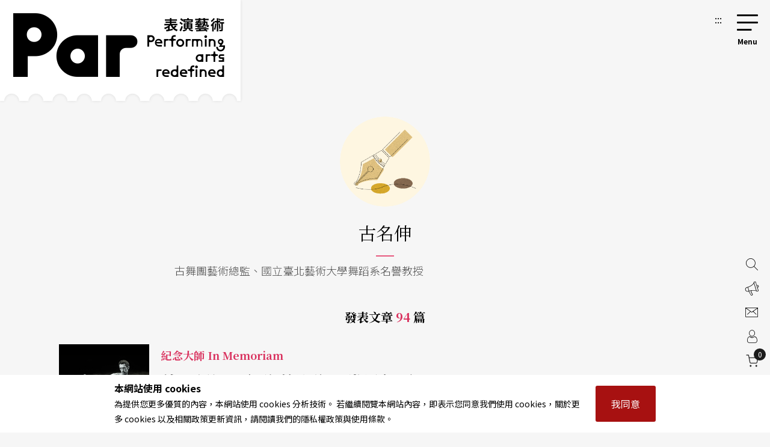

--- FILE ---
content_type: text/html;charset=UTF-8
request_url: https://par.npac-ntch.org/tw/article/author/1097
body_size: 14729
content:





<!DOCTYPE html>
<html lang="zh-Hant">
<head>
    <meta charset="utf-8">
    <meta name="viewport" content="width=device-width, initial-scale=1.0, minimum-scale=1.0, maximum-scale=1.0, user-scalable=no">
    <meta name="bxn" content="6938-20260116160749"/>
    <meta http-equiv="X-UA-Compatible" content="IE=edge">
    
<!--[if lt IE 9]><script src="/rsrc/lib/html5shiv.min.js"></script><![endif]-->
    <meta name="Asset-Path" content="/rsrc">
    <link rel="shortcut icon" href="/rsrc/favicon.ico">
    <title>古名伸 ｜ PAR 表演藝術雜誌</title>
     
    <link href="/rsrc/lib/bootstrap-4.5.0.min.css" rel="stylesheet">
    <link href="/rsrc/css/main.css?d=17693871" rel="stylesheet">
    <script src="/rsrc/js/main.js?d=17693871" type="text/javascript"></script>
    <link rel="apple-touch-icon" href="/rsrc/img/par-phone.jpg">




    <!-- Google Tag Manager -->
    <script>(function(w,d,s,l,i){w[l]=w[l]||[];w[l].push({'gtm.start':
            new Date().getTime(),event:'gtm.js'});var f=d.getElementsByTagName(s)[0],
        j=d.createElement(s),dl=l!='dataLayer'?'&l='+l:'';j.async=true;j.src=
        'https://www.googletagmanager.com/gtm.js?id='+i+dl;f.parentNode.insertBefore(j,f);
    })(window,document,'script','dataLayer','GTM-N2N9QBQ');</script>
    
    <meta name="layout" content="main"/>
    
    <link href="/rsrc/css/page.css" rel="stylesheet">
    <link href="/rsrc/css/list.css" rel="stylesheet">

    <style>
    .page-top{
        max-width: 1085px;
        width: 100%;
        margin:70px auto auto auto;
    @media screen and (max-width: 800px){margin-top: 0;}
    }
    </style>

</head>
<body class=" noscript">
    
    


                 
    <div class="modal fade" id="popup-news" tabindex="-1" role="dialog" aria-labelledby="exampleModalLabel" aria-hidden="true">
        <div class="modal-dialog modal-dialog-centered" role="document" style="max-width: 1100px;">
            <div class="modal-content">
                <div class="popup-wp">
                    <div class="logo"></div>
                    <button class="close-btn" tabindex="1">關閉</button>
                    <div class="popup-content">
                        <ul>
                            
                                <li>
                                    <a tabindex="1" href="/tw/article/doc/HEFVL1DAM8" title="前往「北京．天橋音樂劇年度盛典」年末上場  榮景背後卻見隱憂">
                                        <figure><img loading="lazy" src="https://ap-northeast-1-ntch-website-par-files.s3-accelerate.amazonaws.com/par/upload/article/f7b4b900a7224b0591c0cdbd19ed3213.jpg" alt="「2025北京．天橋音樂劇年度盛典」宣傳視覺。"></figure>
                                        <div class="text">
                                            <b>
                                                北京
                                                </b>
                                            <h3>「北京．天橋音樂劇年度盛典」年末上場  榮景背後卻見隱憂</h3>
                                            <span></span>
                                        </div>
            
                                    </a>
                                </li>
                            
                                <li>
                                    <a tabindex="1" href="/tw/article/doc/HEOG3DUMPI" title="前往誰的房間？何種大象？">
                                        <figure><img loading="lazy" src="https://ap-northeast-1-ntch-website-par-files.s3-accelerate.amazonaws.com/par/upload/article/8d7bc9588f9c402e850991ef1be50a22.jpg" alt="《隔壁房間的大象》"></figure>
                                        <div class="text">
                                            <b>
                                                戲劇
                                                </b>
                                            <h3>誰的房間？何種大象？</h3>
                                            <span>評盜火劇團《隔壁房間的大象》</span>
                                        </div>
            
                                    </a>
                                </li>
                            
                                <li>
                                    <a tabindex="1" href="/tw/article/doc/HDYC6VKZDB" title="前往何冠儀：我們不能真的在舞台上梭哈">
                                        <figure><img loading="lazy" src="https://ap-northeast-1-ntch-website-par-files.s3-accelerate.amazonaws.com/par/upload/article/1f198eb48f93492f825ae80d13e72ba7.jpg" alt="何冠儀"></figure>
                                        <div class="text">
                                            <b>
                                                特別企畫 Feature
                                                </b>
                                            <h3>何冠儀：我們不能真的在舞台上梭哈</h3>
                                            <span></span>
                                        </div>
            
                                    </a>
                                </li>
                            
                                <li>
                                    <a tabindex="1" href="/tw/article/doc/HDYCEXRP92" title="前往簡詩翰：表演是能把一切灰色地帶都接住的地方">
                                        <figure><img loading="lazy" src="https://ap-northeast-1-ntch-website-par-files.s3-accelerate.amazonaws.com/par/upload/article/502fd5d5f7fd4fcbbb4a7721c55bd929.jpg" alt="簡詩翰"></figure>
                                        <div class="text">
                                            <b>
                                                特別企畫 Feature
                                                </b>
                                            <h3>簡詩翰：表演是能把一切灰色地帶都接住的地方</h3>
                                            <span></span>
                                        </div>
            
                                    </a>
                                </li>
                            
                        </ul>
                        <a tabindex="1" href=https://par.npac-ntch.org/tw/article/doc/HEUK3RDYKL class="page-ad ad-click" target=_blank
                            data-banner-id="402800829bb12b53019bc0dda0dc003a" data-url="https://par.npac-ntch.org/tw/article/doc/HEUK3RDYKL" data-is-blank="true" title="前往「票選你最愛的碧娜舞作！」投票活動中獎公告(另開新視窗)"><img src="https://ap-northeast-1-ntch-website-par-files.s3-accelerate.amazonaws.com/par/upload/banner/52e9b15738ff4c679a5a0e73d6243219.jpg" alt="「票選你最愛的碧娜舞作！」投票活動中獎公告廣告圖片"></a>
                    </div>
                </div>
            </div>
            
        </div>
    </div>

<script>
    $().ready(function () {
        $('.ad-click').click(function () {
            var bannerId = $(this).data("banner-id")
            var url = $(this).data("url")
            var isBlank = $(this).data("is-blank")
            $.ajaxSetup({
                async : false
            });
            $.post('/article/bannerClickAjax', { bannerId: bannerId }, function (resp) {
                if(resp.status !== 'success' && resp.msg){
                    alert(resp.msg)
                }
            });

            if(isBlank){
                window.open(url)
            }else{
                window.location.href = url
            }
            return false
        });
    });
</script>

    
    

<a class="sr-only sr-only-focusable" href="#main" title="跳到主要內容區塊" tabindex="1">跳到主要內容區塊</a>
<a class="sr-only sr-only-focusable" href="/tw/sitemap/index" title="前往網站導覽" tabindex="1">網站導覽</a>
<noscript><p class="no-js_msg">您的瀏覽器似乎不支援 JavaScript 語法。建議您開啟 Javascript 支援以利完整瀏覽網站功能。</p></noscript>
<div id="root">
    <header>
        <div class="container">
            <a tabindex="2" class="logo" href="/tw/" title="PAR 表演藝術雜誌 - 首頁"><h1 class="font-icon">PAR 表演藝術雜誌</h1></a>
            <a accesskey="u" tabindex="3" href="#" class="accesskey u" title="主選單導覽區(U)">:::</a>
            <nav role="navigation">
                <div id="hamburger">
                    <button type="button" id="hamburger-toggle" class="menu-btn">選單開關</button>
                    <label for="hamburger-toggle">
                        <span></span><span></span><span></span><b></b>
                        <div class="d-none">選單</div>
                    </label>    
                    <div id="menu">
                        <div class="wrapper">
<section class="unit">

    <ul>
        <li><a href="/tw/article/news" title="前往藝訊">News<sub>藝訊</sub></a></li>
        <li><a href="/tw/article/preview" title="前往演出">Preview<sub>演出</sub></a></li>
        <li><a href="/tw/article/feature" title="前往專題">Feature<sub>專題</sub></a></li>
        <li><a href="/tw/article/world" title="前往國際">World<sub>國際</sub></a></li>
        <li><a href="/tw/article/columns" title="前往專欄">Columns<sub>專欄</sub></a></li>
        <li><a href="/tw/article/people" title="前往人物">People<sub>人物</sub></a></li>
        <li><a href="/tw/article/review" title="前往評論">Review<sub>評論</sub></a></li>
        <li><a href="/tw/article/focus" title="前往話題">Focus<sub>話題</sub></a></li>
        <li><a href="/tw/article/choice" title="前往生活">Choice<sub>生活</sub></a></li>
        <li><a href="/tw/video/list" title="前往影音">Video<sub>影音</sub></a></li>
        <li class="web-show"><a href="/tw/publish/service" title="前往商品">Shop<sub>商品</sub></a></li>
        <li><a href="/tw/publish/listMagazine" title="前往當期雜誌目錄">Contents<sub>雜誌</sub></a></li>
        <li><a href="/tw/publish/service" title="前往數位全閱覽">Subscriptions<sub>數位全閱覽</sub></a></li>
        
        
            
            
                <li><a href="/poll/home" title="投票">Vote<sub>投票</sub></a></li>
            
        
        

        <li class="mob-show dropdown">Shop<sub>商品</sub>
            <ol class="submenu">
                <li>
                    <a href="/tw/publish/service" title="前往數位全閱覽">Subscribe 數位全閱覽</a>
                    <ol>
                        <li ><a href="/tw/publish/service">服務說明</a></li>
                        <li ><a href="/tw/publish/memberLevel">方案總覽</a></li>
                        <li ><a href="/tw/publish/docDetail">文字資料庫</a></li>
                        <li ><a href="/tw/publish/ebookDetail">版面資料庫</a></li>
                        <li ><a href="/tw/publish/ybEBookDetail">年鑑資料庫</a></li>
                    </ol>
                </li>

                <li>
                    <a href="/tw/publish/listMagazine" title="前往雜誌">Magazine 雜誌</a>
                </li>
                <li>
                    <a href="/tw/publish/listBook" title="前往書籍">Book 書籍</a>
                    <ol>
                        <li><a href="/tw/publish/listSub/1346653998264011" title="前往表演藝術年鑑">表演藝術年鑑</a></li>
                        <li><a href="/tw/publish/listSub/1346653998264026" title="前往在兩廳院遇見大師">在兩廳院遇見大師</a></li>
                        <li><a href="/tw/publish/listSub/1346653998264040" title="前往兩廳院創作全紀錄">兩廳院創作全紀錄</a></li>
                        <li><a href="/tw/publish/listSub/1346653998264036" title="前往表藝文摘">表藝文摘</a></li>
                        <li><a href="/tw/publish/listSub/1346653998264031" title="前往達人系列">達人系列</a></li>
                        <li><a href="/tw/publish/listSub/1346653998264019" title="前往NSO發現系列">NSO發現系列</a></li>
                        <li><a href="/tw/publish/listSub/1346653998264019" title="前往NSO歌劇系列">NSO歌劇系列</a></li>
                        <li><a href="/tw/publish/listSub/1346653998264013" title="前往特刊">特刊</a></li>
                        <li><a href="/tw/publish/listSub/1346653998264012" title="前往其它">其它</a></li>
                    </ol>
                </li>
                <li><a href="/tw/publish/listCD" title="前往CD">CD</a>
                    <ol>
                        <li><a href="/tw/publish/listSub/1346653998264049" title="前往兩廳院樂典">兩廳院樂典</a></li>
                        <li><a href="/tw/publish/listSub/1346653998264033" title="前往其他">其他</a></li>
                    </ol>
                </li>
                <li><a href="/tw/publish/listDVD" title="前往DVD">DVD</a></li>
            </ol>
        </li>

    </ul>

    <!-- <a class="img" href="/tw/publish/latestMag" title="前往當期雜誌">
        <img src="/rsrc/latestMag.png" name="lastMagazineImg" alt="當期雜誌">
    </a> -->


</section>

<ul class="contact">
    <li><a href="/tw/page/advertise.html" title="前往廣告刊登">廣告刊登</a></li>
    <li><a href="/tw/contact/index" title="前往聯絡我們">聯絡我們</a></li>
    <li><a href="/tw/member/index" title="前往會員專區">會員專區</a></li>
    <li class="cart"><a href="/tw/shopping/showCart" title="前往購物車">購物車</a></li>

</ul>

<ul class="language">
    <li><a class="tw" title="切換至繁體中文">繁體中文</a></li>
    <li><a class="cn" title="切換至簡體中文">簡體中文</a></li>
    <li><a style="color: #DB3A64;" href="/tw/newsletter/list" class="" title="前往電子報">訂閱電子報</a></li>
</ul>





<form action="/article/search" method="post" class="search" name="search_form" id="search_form" >
    <input type="text" name="text" value="" placeholder="請輸入關鍵字搜尋" title="請輸入關鍵字搜尋">
    <button type="submit">搜尋</button>
</form>
</div>
                        <button type="button" class="close-menu">關閉選單</button>
                    </div>
                </div>
            </nav>
        </div>
    </header>
    <main role="main">
        <div class="container">
            <a accesskey="c" href="#" class="accesskey c" title="主要內容區(C)" id="main">:::</a>
            
<section class="page-top">
    
        <div class="page-header">
            
                <figure class="photo" style="background-image: url(https://par.npac-ntch.org/rsrc/img/author-editor.jpg);"></figure>
            
            <h2 class="name">古名伸</h2>
            <div class="info"><p>古舞團藝術總監、國立臺北藝術大學舞蹈系名譽教授</p></div>
            <div class="all">發表文章 <span>94</span> 篇</div>
        </div>
    
    <ul class="news-list list-s">
        
            
                
                <li>
                    <a href="/tw/article/doc/GUMPRRN55K" title="前往他，低調而無為的影響了世界舞蹈">
                        <figure><div>
                            <img src="https://ap-northeast-1-ntch-website-par-files.s3.ap-northeast-1.amazonaws.com/par/upload/article/dbad39ada69c4d9995f2e1def180317a.jpg" alt="">
                        </div></figure>
                        <div class="text">
                            <b>紀念大師 In Memoriam</b>
                            <span class="subtitle"></span>
                            <h3>他，低調而無為的影響了世界舞蹈</h3>
                            <p>接觸即興的祖師爺，史提夫．派克斯頓（Steve Paxton）走了，享年85歲，今年2月19日的事情。我當然是震驚的，但又沒那麼意外。因為去年，2023年的6月為了要去美國偏遠的佛蒙州跟他會面，我和朋友一起做了一趟橫跨美國的長途開車之旅，用了一星期的時間漸漸地靠近，慢慢地感受大地、植物和氣候的變化。和他在一起的那個星期，他總是以一種極其緩慢的速度進行所有的事情，雖然每天的每個環節他都會以自由的時間感參與，話說得很少，觀看很多。我當時想要認真體會史提夫的感受，看著他的徒子徒孫們充滿意見的發言，一波又一波不停的舞蹈，對一位看過好幾代人歷經他所開創的舞蹈形式的八十多歲老人，到底會有麼想法？這個聚會把一些人聚集起來，就是要討論接觸即興現在到底走到哪裡了。當時我問他身體可好，他說都沒問題，所以我以為他的緩慢是一種選擇性面對世界的方式，沒想到說再見之後沒多久他就發現生病了，在治療無效後，以一種慢慢fade out（淡出）的方式離開了我們。接觸即興在台灣落腳三十餘年大大地改變了台灣舞蹈的面貌。從專業的呈現而言，以實際的接觸出發，由即興發展出來的動作往往讓人意想不到，雙人動作的支撐也變得豐富又有機，不知不覺影響了台灣新一代的舞蹈風格，大大地彰顯了舞蹈的當代性。而更多的影響是專業表現以外的，如何使人去理解身體的多元變化，以及如生存法則一般、用身體去感受自身以外的世界並與之互動，一環環的影響如漣漪般地不停擴散，所向披靡。不僅台灣的舞蹈如此，世界各地的舞蹈景象也都深受影響。我想寫這篇文章，因為這位大師在半個世紀多來，以一種最低調無為的方式默默地影響了整個世界的舞蹈面貌。但現在我想以個人與他接觸的時間截點來介紹這位與眾不同的舞蹈大師。</p>
                            <span class="author">
                                
                                    文字<i style="color: #000;font-style: normal;display: inline-block;padding: 0 5px;vertical-align: 1px;">|</i>古名伸
                                
                                <br/>
                                
                                    官網限定報導&nbsp;&nbsp;2024/04/03
                                
                            </span>
                        </div>
                    </a>
                </li>
            
                
                <li>
                    <a href="/tw/article/doc/EU5UKA37TK" title="前往它和它的冤親債主">
                        <figure><div>
                            <img src="https://ap-northeast-1-ntch-website-par-files.s3.ap-northeast-1.amazonaws.com/par/upload/article/962dd4cee4ad4996bee1f6107b705564.jpg" alt="">
                        </div></figure>
                        <div class="text">
                            <b>專欄 Columns</b>
                            <span class="subtitle"></span>
                            <h3>它和它的冤親債主</h3>
                            <p>舞蹈人首先學著依附音樂起舞，然後學著與它並行，再又獨立地拉出彼此的空間來。所以音樂對資深舞蹈人來說，就像是他舞蹈中的另一層皮膚一樣，因為對大局的了解，所以他可以選擇自由進出音樂，和音樂起舞、狂飆，進而帶領音樂，等待音樂，遠離音樂，對抗音樂、甚至忽視音樂；所有的反應都在音樂一發生時就已經開始。</p>
                            <span class="author">
                                
                                    文字<i style="color: #000;font-style: normal;display: inline-block;padding: 0 5px;vertical-align: 1px;">|</i>古名伸
                                
                                <br/>
                                
                                    第298期 / 2017年10月號
                                
                            </span>
                        </div>
                    </a>
                </li>
            
                
                <li>
                    <a href="/tw/article/doc/ET6NCBVFS6" title="前往我，無處不在">
                        <figure><div>
                            <img src="https://ap-northeast-1-ntch-website-par-files.s3.ap-northeast-1.amazonaws.com/par/upload/article/fa8e0332bc6a4678ba5e49ad1489f536.jpg" alt="">
                        </div></figure>
                        <div class="text">
                            <b>專欄 Columns</b>
                            <span class="subtitle"></span>
                            <h3>我，無處不在</h3>
                            <p>我們忍受著因為鍛鍊而帶來的所有痛楚，在人外有人的現實下，我們可能超越不了別人，但起碼可以一點一滴地超越自己，然後身體在不知不覺中似乎也變得聰明些。它可以很快地處理自己的重心，很快地反映突來的變化，對處境的耐受力也變大了。然後呢？如果有幸地我們沒有被強大的肌肉收編，或在技巧的領域裡沉醉，身體就會幻化為無所不在的世界。</p>
                            <span class="author">
                                
                                    文字<i style="color: #000;font-style: normal;display: inline-block;padding: 0 5px;vertical-align: 1px;">|</i>古名伸
                                
                                <br/>
                                
                                    第297期 / 2017年09月號
                                
                            </span>
                        </div>
                    </a>
                </li>
            
                
                <li>
                    <a href="/tw/article/doc/ES8G7702DX" title="前往不只是魚和熊掌的問題而已">
                        <figure><div>
                            <img src="https://ap-northeast-1-ntch-website-par-files.s3.ap-northeast-1.amazonaws.com/par/upload/article/0206123a3dcc47bb95cc68727c650315.jpg" alt="">
                        </div></figure>
                        <div class="text">
                            <b>專欄 Columns</b>
                            <span class="subtitle"></span>
                            <h3>不只是魚和熊掌的問題而已</h3>
                            <p>灰色無所不在，所有的形容詞都是灰色的，就連我們所謂的「大紅色」都是灰色的。但灰色到底灰到多灰？白中帶黑或黑中帶白，差之千里也！然而我們不斷把自己的情感與想像寄託在灰色的國度裡卻不以為意，這不就是我們所共同認同的生存之道嗎？</p>
                            <span class="author">
                                
                                    文字<i style="color: #000;font-style: normal;display: inline-block;padding: 0 5px;vertical-align: 1px;">|</i>古名伸
                                
                                <br/>
                                
                                    第296期 / 2017年08月號
                                
                            </span>
                        </div>
                    </a>
                </li>
            
                
                <li>
                    <a href="/tw/article/doc/ERAC9HQ6EA" title="前往追憶風華（下）">
                        <figure><div>
                            <img src="https://ap-northeast-1-ntch-website-par-files.s3.ap-northeast-1.amazonaws.com/par/upload/article/426375ee8a024b1d87f18d7b8d4e7786.jpg" alt="">
                        </div></figure>
                        <div class="text">
                            <b>專欄 Columns</b>
                            <span class="subtitle"></span>
                            <h3>追憶風華（下）</h3>
                            <p>演出當下觀眾如遊魂般四處閒晃，這天，出現都會受到矚目的李銘盛當下覺得演出太悶，需要一點衝擊，拉了摩托車就往那冰塊直直撞去，瞬間冰水橫流入侵那片白白的雪地悲劇就這樣發生了！那個空間自此半年無法運作。想來如此荒唐的事件現在絕對不會發生，但也真的懷念那個大家都充滿熱情又沒太多經驗的純真年代。</p>
                            <span class="author">
                                
                                    文字<i style="color: #000;font-style: normal;display: inline-block;padding: 0 5px;vertical-align: 1px;">|</i>古名伸
                                
                                <br/>
                                
                                    第295期 / 2017年07月號
                                
                            </span>
                        </div>
                    </a>
                </li>
            
                
                <li>
                    <a href="/tw/article/doc/EQEDR76IM4" title="前往追憶風華（中）">
                        <figure><div>
                            <img src="https://ap-northeast-1-ntch-website-par-files.s3.ap-northeast-1.amazonaws.com/par/upload/article/6933fcef8e274ab8b25bcfac11e1c902.jpg" alt="">
                        </div></figure>
                        <div class="text">
                            <b>專欄 Columns</b>
                            <span class="subtitle"></span>
                            <h3>追憶風華（中）</h3>
                            <p>那時我們都對創作充滿好奇，這個好奇的程度大過作品要如何地被完整呈現，所以一個個非正式的呈現就像創作者的實驗發表一樣，簡單、純粹，沒有燈光，沒有門票。現在回想起來，到底以前都有些什麼作品被呈現已經不太記得，但印象最深的是那表演區與觀眾的距離。由於小，每一寸空間都要被斤斤計較；也由於近，所有的細節都無法躲藏。</p>
                            <span class="author">
                                
                                    文字<i style="color: #000;font-style: normal;display: inline-block;padding: 0 5px;vertical-align: 1px;">|</i>古名伸
                                
                                <br/>
                                
                                    第294期 / 2017年06月號
                                
                            </span>
                        </div>
                    </a>
                </li>
            
                
                <li>
                    <a href="/tw/article/doc/EPH4VNHALT" title="前往追憶風華（上）">
                        <figure><div>
                            <img src="https://ap-northeast-1-ntch-website-par-files.s3.ap-northeast-1.amazonaws.com/par/upload/article/f32e2dc5e2bf486981943e4edf7a6f23.jpg" alt="">
                        </div></figure>
                        <div class="text">
                            <b>專欄 Columns</b>
                            <span class="subtitle"></span>
                            <h3>追憶風華（上）</h3>
                            <p>關於台灣小劇場舞蹈的濫觴，這時人、事、時、地都齊了。一批想要在這片土地發展自己的舞蹈的年輕人，有了一個小小的劇場空間，走出去是大環境的允諾和好奇，於是他們在這裡開始了摸索與探險。我說那是一個「good old day」，因為所有想嘗試的事好像都充滿了被鼓勵的支持，而年輕的我們什麼都沒有，所以一切都輸得起，就這樣這一批人就開始上路了。</p>
                            <span class="author">
                                
                                    文字<i style="color: #000;font-style: normal;display: inline-block;padding: 0 5px;vertical-align: 1px;">|</i>古名伸
                                
                                <br/>
                                
                                    第293期 / 2017年05月號
                                
                            </span>
                        </div>
                    </a>
                </li>
            
                
                <li>
                    <a href="/tw/article/doc/EOHULB17LN" title="前往它很美，但不是我的菜">
                        <figure><div>
                            <img src="https://ap-northeast-1-ntch-website-par-files.s3.ap-northeast-1.amazonaws.com/par/upload/article/52961d54fabf4f97aae9970ab16091d5.jpg" alt="">
                        </div></figure>
                        <div class="text">
                            <b>專欄 Columns</b>
                            <span class="subtitle"></span>
                            <h3>它很美，但不是我的菜</h3>
                            <p>品味是要被培養的，愈多的接觸，了解愈多，可以作為參考的質素就愈多。但往往從外面看，和在裡面長就是兩碼子事。用看的畢竟只是視覺、聽覺和頭腦的事，而從裡面長的多了很多身體力行和時間的浸淫，當然能夠體會的事自然不同。這件事怎麼說都說不清楚，所以我們可以用它說不清楚的模糊地帶盡情地去演繹自己的想像和理解。</p>
                            <span class="author">
                                
                                    文字<i style="color: #000;font-style: normal;display: inline-block;padding: 0 5px;vertical-align: 1px;">|</i>古名伸
                                
                                <br/>
                                
                                    第292期 / 2017年04月號
                                
                            </span>
                        </div>
                    </a>
                </li>
            
                
                <li>
                    <a href="/tw/article/doc/ENKQRD6UYJ" title="前往從《封神榜》到複雜理論">
                        <figure><div>
                            <img src="https://ap-northeast-1-ntch-website-par-files.s3.ap-northeast-1.amazonaws.com/par/upload/article/56096da065ae4b60962cbcf3b5cdef50.jpg" alt="">
                        </div></figure>
                        <div class="text">
                            <b>專欄 Columns</b>
                            <span class="subtitle"></span>
                            <h3>從《封神榜》到複雜理論</h3>
                            <p>每件事情好像也都有它自己的封神榜，時間到了，該上榜的人就自己飄了上去。也許其實只是我年歲漸長，對於人和事的網絡大了，比較能運作帷幄，所以因與果的順序其實沒那麼玄。尤其數學家已經計算出來，世界上每個人與另一個人的關聯，絕對不會超過六個連結，不管他們有多麼地天南地北毫不相干，都逃不過這個運算。所以人類的文明與心思，會如蝴蝶效應般地有其相互影響的法則。</p>
                            <span class="author">
                                
                                    文字<i style="color: #000;font-style: normal;display: inline-block;padding: 0 5px;vertical-align: 1px;">|</i>古名伸
                                
                                <br/>
                                
                                    第291期 / 2017年03月號
                                
                            </span>
                        </div>
                    </a>
                </li>
            
                
                <li>
                    <a href="/tw/article/doc/EMQZJ6KM8R" title="前往一種無法確認的確實">
                        <figure><div>
                            <img src="https://ap-northeast-1-ntch-website-par-files.s3.ap-northeast-1.amazonaws.com/par/upload/article/83af94261736434f89d9a21ef309be44.jpg" alt="">
                        </div></figure>
                        <div class="text">
                            <b>專欄 Columns</b>
                            <span class="subtitle"></span>
                            <h3>一種無法確認的確實</h3>
                            <p>當眾目睽睽注視著一位即興表演者，用他們不預設立場但充滿好奇的眼光詢問著「你想要做什麼？」時，表演者到底以什麼心態與內容餵養著觀眾的胃口，是會使結果產生莫大的差別的。所以說一位即興表演者在每一個剎那做了什麼樣的選擇，去累積呈現給觀眾的訊息，是一個不容輕忽的舉動。</p>
                            <span class="author">
                                
                                    文字<i style="color: #000;font-style: normal;display: inline-block;padding: 0 5px;vertical-align: 1px;">|</i>古名伸
                                
                                <br/>
                                
                                    第290期 / 2017年02月號
                                
                            </span>
                        </div>
                    </a>
                </li>
            
                
                <li>
                    <a href="/tw/article/doc/ELOPVAN4ZD" title="前往三奶奶的故事">
                        <figure><div>
                            <img src="https://ap-northeast-1-ntch-website-par-files.s3.ap-northeast-1.amazonaws.com/par/upload/article/71c5996803b44ad5868c5dc93b17e72b.jpg" alt="">
                        </div></figure>
                        <div class="text">
                            <b>專欄 Columns</b>
                            <span class="subtitle"></span>
                            <h3>三奶奶的故事</h3>
                            <p>有一天她們兩肩並肩地坐在門口說話，說著說著文慧的身體不知不覺開始輕輕左右搖擺起來，三奶奶也自然而然地跟著搖擺，搖著搖著，愈搖愈大，方向開始起了變化，接著手就跟著舞了起來，再來整個上身全部加入舞動的行列，兩個人就這樣坐著跳了一支類似接觸即興的雙人舞，這當中充滿了傾聽與跟隨。</p>
                            <span class="author">
                                
                                    文字<i style="color: #000;font-style: normal;display: inline-block;padding: 0 5px;vertical-align: 1px;">|</i>古名伸
                                
                                <br/>
                                
                                    第289期 / 2017年01月號
                                
                            </span>
                        </div>
                    </a>
                </li>
            
                
                <li>
                    <a href="/tw/article/doc/EKTK8CFCPD" title="前往談「當下」">
                        <figure><div>
                            <img src="https://ap-northeast-1-ntch-website-par-files.s3.ap-northeast-1.amazonaws.com/par/upload/article/76460cf885594373ad23c085280fd0db.jpg" alt="">
                        </div></figure>
                        <div class="text">
                            <b>專欄 Columns</b>
                            <span class="subtitle"></span>
                            <h3>談「當下」</h3>
                            <p>無意識地活著是一種奢侈的浪費，因為當下無法被暫停地流逝，也因為無法來得及覺察的無知，回頭已是百年身是必然的後果。於是我快速地以身體和意念與當下齊步奔跑，希望能因此乘著浪頭，把每個剎那放慢格數細細咀嚼。這種經驗無所不在，隨時都會靈光乍現般突襲而來，在花好月圓的景況下，不禁令人唏噓。</p>
                            <span class="author">
                                
                                    文字<i style="color: #000;font-style: normal;display: inline-block;padding: 0 5px;vertical-align: 1px;">|</i>古名伸
                                
                                <br/>
                                
                                    第288期 / 2016年12月號
                                
                            </span>
                        </div>
                    </a>
                </li>
            
                
                <li>
                    <a href="/tw/article/doc/EJWHA0Z246" title="前往舞蹈行旅">
                        <figure><div>
                            <img src="https://ap-northeast-1-ntch-website-par-files.s3.ap-northeast-1.amazonaws.com/par/upload/article/a8566cc79c2041e792b35e5b8f79162c.jpg" alt="">
                        </div></figure>
                        <div class="text">
                            <b>專欄 Columns</b>
                            <span class="subtitle"></span>
                            <h3>舞蹈行旅</h3>
                            <p>這個舞蹈世界是空前的，沒有國界的，雖說語言也許會造成某程度的困難，一但進到舞蹈教室或劇場，所有的困難等級就隨之降低許多。我不知道其他藝術領域如何，但知道相較之下舞蹈人是比較沒有語彙障礙，並且容易跟人分享空間的。全球化讓邊界模糊了，舞蹈人從一個小小的領域出走，老的、小的，如進行一個約定好的計畫般，在世界各地通行無阻。</p>
                            <span class="author">
                                
                                    文字<i style="color: #000;font-style: normal;display: inline-block;padding: 0 5px;vertical-align: 1px;">|</i>古名伸
                                
                                <br/>
                                
                                    第287期 / 2016年11月號
                                
                            </span>
                        </div>
                    </a>
                </li>
            
                
                <li>
                    <a href="/tw/article/doc/EJ0I64FDCG" title="前往沒有一個譜">
                        <figure><div>
                            <img src="https://ap-northeast-1-ntch-website-par-files.s3.ap-northeast-1.amazonaws.com/par/upload/article/169c80f053b04be6a0d3c716708fbc93.jpg" alt="">
                        </div></figure>
                        <div class="text">
                            <b>專欄 Columns</b>
                            <span class="subtitle"></span>
                            <h3>沒有一個譜</h3>
                            <p>先有雞還是先有蛋，常都是很多事情的問題。但要為一個已經生出來的舞作編寫舞譜，聽來就是一件很吃力的事情。不說別的，要訓練一個專家來讀舞譜非要幾年的時間不可，更不用說那記舞譜的專業，更是少數從事舞譜工作的專家不斷下功夫練來的本事。所以說這古今中外數不清的舞作，大都是沒個譜的！</p>
                            <span class="author">
                                
                                    文字<i style="color: #000;font-style: normal;display: inline-block;padding: 0 5px;vertical-align: 1px;">|</i>古名伸
                                
                                <br/>
                                
                                    第286期 / 2016年10月號
                                
                            </span>
                        </div>
                    </a>
                </li>
            
                
                <li>
                    <a href="/tw/article/doc/EI185DSART" title="前往泡澡趣">
                        <figure><div>
                            <img src="https://ap-northeast-1-ntch-website-par-files.s3.ap-northeast-1.amazonaws.com/par/upload/article/47ba671831074fb29ebe20742b7181da.jpg" alt="">
                        </div></figure>
                        <div class="text">
                            <b>專欄 Columns</b>
                            <span class="subtitle"></span>
                            <h3>泡澡趣</h3>
                            <p>我泡溫泉有分什麼季節、在什麼地方、去哪裡比較適合的各種選擇。在我的腦子裡有一張溫泉地圖，記載了溫泉的水質、溫度、環境、設備、風景、氛圍等各項優缺點，所以只要輸入人事時地，就可以找到在那個時候最適合的座標，朋友還戲稱我是「溫泉皇后」！</p>
                            <span class="author">
                                
                                    文字<i style="color: #000;font-style: normal;display: inline-block;padding: 0 5px;vertical-align: 1px;">|</i>古名伸
                                
                                <br/>
                                
                                    第285期 / 2016年09月號
                                
                            </span>
                        </div>
                    </a>
                </li>
            
                
                <li>
                    <a href="/tw/article/doc/EH2YHJITE6" title="前往關於動作那檔事">
                        <figure><div>
                            <img src="https://ap-northeast-1-ntch-website-par-files.s3.ap-northeast-1.amazonaws.com/par/upload/article/145ada4261454aa59ad535840ba787cf.jpg" alt="">
                        </div></figure>
                        <div class="text">
                            <b>專欄 Columns</b>
                            <span class="subtitle"></span>
                            <h3>關於動作那檔事</h3>
                            <p>我一直很訝異，人類自古就長得一付很統一的樣子，一個頭、兩隻手、一個軀幹、一雙腿，不多不少，雖有長短圓扁，或偶有瑕疵，但基本的組合是不會改變的。而人類就用這一付簡單的基本組合造就了古今中外各式不同類型的舞蹈及無法算計的個人動作風格。每每想到這事，就不免對這種從有限裡長出來的無限由衷讚嘆起來！</p>
                            <span class="author">
                                
                                    文字<i style="color: #000;font-style: normal;display: inline-block;padding: 0 5px;vertical-align: 1px;">|</i>古名伸
                                
                                <br/>
                                
                                    第284期 / 2016年08月號
                                
                            </span>
                        </div>
                    </a>
                </li>
            
                
                <li>
                    <a href="/tw/article/doc/EG4U7H1QM5" title="前往無知無罪，懦弱有理">
                        <figure><div>
                            <img src="https://ap-northeast-1-ntch-website-par-files.s3.ap-northeast-1.amazonaws.com/par/upload/article/f667b67c405047f4a3a8cad7bd10435f.jpg" alt="">
                        </div></figure>
                        <div class="text">
                            <b>專欄 Columns</b>
                            <span class="subtitle"></span>
                            <h3>無知無罪，懦弱有理</h3>
                            <p>在這之中發現自己原來沒膽生小孩，充其量只能做創作。小孩長得不好既塞不回去，又不能銷毀，事情太大條了，做個作品相較之下簡單太多，既可以享受此起彼落五味雜陳的過程，又可以滿足自己想要生產創作的慾望。做不好大不了以後當那作品從來不曾存在，再也不要提它。做了一個又一個的創作卻沒有背負一生的掛心和責任，自己還喜孜孜地把膽怯包藏在創作之下。</p>
                            <span class="author">
                                
                                    文字<i style="color: #000;font-style: normal;display: inline-block;padding: 0 5px;vertical-align: 1px;">|</i>古名伸
                                
                                <br/>
                                
                                    第283期 / 2016年07月號
                                
                            </span>
                        </div>
                    </a>
                </li>
            
                
                <li>
                    <a href="/tw/article/doc/EF7RQO69BO" title="前往話說輕盈">
                        <figure><div>
                            <img src="https://ap-northeast-1-ntch-website-par-files.s3.ap-northeast-1.amazonaws.com/par/upload/article/7756973d9c7e44b7bc0bec84efe71905.jpg" alt="">
                        </div></figure>
                        <div class="text">
                            <b>專欄 Columns</b>
                            <span class="subtitle"></span>
                            <h3>話說輕盈</h3>
                            <p>我們都知道，因為想法、意念、習慣、甚至原則，都是靠歷史累積下來的。時間啊時間！成了我們最大的資產，也是最大的包袱。於是我們處處受絆，於是年紀大的人輕盈不起來，於是一個歷經相當年分的組織會無法進行改革，於是一個有歷史的國家會難以進步。我常作自我辯論，這是必定要如此的嗎？有沒有可能我們更活在當下，把習慣及原則當作參考，而非必然？</p>
                            <span class="author">
                                
                                    文字<i style="color: #000;font-style: normal;display: inline-block;padding: 0 5px;vertical-align: 1px;">|</i>古名伸
                                
                                <br/>
                                
                                    第282期 / 2016年06月號
                                
                            </span>
                        </div>
                    </a>
                </li>
            
                
                <li>
                    <a href="/tw/article/doc/EEATSIH9Y6" title="前往載體與內容">
                        <figure><div>
                            <img src="https://ap-northeast-1-ntch-website-par-files.s3.ap-northeast-1.amazonaws.com/par/upload/article/c65c1f833fea429a87051a3d839df1d8.jpg" alt="">
                        </div></figure>
                        <div class="text">
                            <b>專欄 Columns</b>
                            <span class="subtitle"></span>
                            <h3>載體與內容</h3>
                            <p>內容藏在創作者的思考裡，如水或空氣一般無法被觸及，所以藉著創作的形式，內容可以滲透而出。身為創作者其實花最多的精神在面對形式的取決：編舞者思考動作的風格及取材，段落的安排乃至於服裝、舞台、燈光等視覺的呈現；畫家的畫風，運用的媒材與筆觸，選擇的色彩及布局；作曲者選擇的曲式風格，運用的樂器或素材，對時間因素的配置等，不一而足。</p>
                            <span class="author">
                                
                                    文字<i style="color: #000;font-style: normal;display: inline-block;padding: 0 5px;vertical-align: 1px;">|</i>古名伸
                                
                                <br/>
                                
                                    第281期 / 2016年05月號
                                
                            </span>
                        </div>
                    </a>
                </li>
            
                
                <li>
                    <a href="/tw/article/doc/EDCMAMEZFJ" title="前往身體道場">
                        <figure><div>
                            <img src="/rsrc/img/defaultPic.png" alt="PAR表演藝術">
                        </div></figure>
                        <div class="text">
                            <b>專欄 Columns</b>
                            <span class="subtitle"></span>
                            <h3>身體道場</h3>
                            <p>舞者擁有的樂器實在太複雜了，想要完全了解它可謂登天還難，充其量我們只能說盡畢生之力漸漸地了解它而已。為了了解它的功能，了解它的感受，我們花上一年又一年的努力；而身體也一點一滴地以它的合作回報我們。這是漫長的一個馴服過程，雖說因為如此舞者對身體的熟悉度與敏感力已經遠超過一般人，但其實我們對身體的理解，只是整個實際版圖裡小小的一個面向罷了。</p>
                            <span class="author">
                                
                                    文字<i style="color: #000;font-style: normal;display: inline-block;padding: 0 5px;vertical-align: 1px;">|</i>古名伸
                                
                                <br/>
                                
                                    第280期 / 2016年04月號
                                
                            </span>
                        </div>
                    </a>
                </li>
            
        
    </ul>

    
        <div class="pagination">
            <span class="currentStep">1</span><a href="/article/author/1097?max=20&amp;offset=20" class="step">2</a><a href="/article/author/1097?max=20&amp;offset=40" class="step">3</a><a href="/article/author/1097?max=20&amp;offset=60" class="step">4</a><a href="/article/author/1097?max=20&amp;offset=80" class="step">5</a><a href="/article/author/1097?max=20&amp;offset=20" class="nextLink">下一頁</a>
        </div>
    
</section>


        </div>
    </main>
   
    <footer>
        <div class="subscribe">
            <div class="wrap">
                <section>
                    <div class="h2">免費訂閱PAR電子報，獲取更多藝文資訊！</div>
                </section>
                <form action="/subscribe/doSubscribe" method="post" name="form_subscribe" id="form_subscribe" >
                    <input type="text" name="name" value="" placeholder="姓名" title="請填入姓名">
                    <input type="email" name="email" value="" placeholder="Email" title="請填入 Email 地址">
                    <button class="g-recaptcha" data-sitekey="6LcE0aMUAAAAAFK9lSpFJqr_o2Ynho7Zc6DjyZIO" data-callback="recaptchaMain" data-action="subscribe">立即訂閱</button>
                    <div class="note" style="color:#999;">*通過遞交此表格，即表示您接受並同意已閱讀本網站的使用條款，私隱政策和個人資料收集聲明。</div>
                </form>
            </div>
        </div>
        <div class="container">
            <a accesskey="b" href="#" class="accesskey b" title="底部功能區(B)">:::</a>
            <div class="links">
                <div class="logo">
                    <a href="/tw/" class="font-icon" title="PAR 表演藝術雜誌 - 首頁">PAR 表演藝術雜誌</a>
                </div>
                <ul class="about">
                    <li><a href="/tw/page/about.html" title="前往關於我們">關於我們</a></li>
                    <li><a href="/tw/contact/index" title="前往聯絡我們">聯絡我們</a></li>
                    <li><a href="/tw/page/advertise.html" title="前往廣告刊登">廣告刊登</a></li>
                    <li><a href="/tw/newsletter/list" title="前往電子報">電子報</a></li>
                    <li><a href="https://npac-ntch.org/" target="_blank" title="前往國家表演藝術中心(另開新視窗)">國家表演藝術中心</a></li>
                    <li><a href="https://npac-ntch.org/zh" target="_blank" title="前往國家兩廳院(另開新視窗)">國家兩廳院</a></li>
                    <li><a href="/tw/sitemap/index" title="前往網站導覽">網站導覽</a></li>

                </ul>
            </div>
            <div class="copy">
                
                    國家表演藝術中心國家兩廳院《PAR表演藝術》版權所有<br>
                &copy;<b>2022</b> Performing arts redefined. All Rights Reserved<br>
                統一編號 Tax Id number 00973926<br>
                本站所提供相關演出資訊，如有異動應以主辦單位公告為準。 <br> <span><a href="/tw/page/terms.html" title="前往服務條款">服務條款</a> ｜ <a href="/tw/page/policy.html" title="前往隱私權聲明">隱私權聲明</a> ｜ <a href="/tw/page/copy.html" title="前往著作權聲明">著作權聲明</a></span>
                
                <div class="badge" >
                    <a href="https://accessibility.moda.gov.tw/Applications/Detail?category=20230802142537" target="_blank" title="無障礙網站(另開新視窗)">
                        <img src="/rsrc/img/a.jpg" border="0" width="88" height="31" alt="通過A無障礙網頁檢測" />
                    </a>
                </div>
                
               
            </div>
        </div>
    </footer>
    <button tabindex="0" type="button" id="scroll-to-top" title="回到網頁最上方"><span>回到網頁最上方</span></button>

    <div id="policy-main">
        <div>
            <p>
                <b style="font-size: 1.14em;">本網站使用 cookies </b><br>
                為提供您更多優質的內容，本網站使用 cookies 分析技術。 若繼續閱覽本網站內容，即表示您同意我們使用 cookies，關於更多 cookies 以及相關政策更新資訊，請閱讀我們的隱私權政策與使用條款。
            </p>

            <button id="policy-close">我同意</button>
        </div>
    </div>
</div>

<nav class="floating">
    <ul>
        <li><a href="/tw/article/search" title="前往搜尋"><b>搜尋</b></a></li>
        <li><a href="/tw/page/advertise.html" title="前往廣告刊登"><b>廣告刊登</b></a></li>
        <li><a href="/tw/contact/index" title="前往聯絡我們"><b>聯絡我們</b></a></li>
        <li><a href="/tw/member/index" title="前往會員專區"><b>會員專區</b></a></li>
        <li><a href="/tw/shopping/showCart" class="tool-cart"><b>購物車</b><i id="cart-total">0</i></a></li>
    </ul>
</nav>



<script src="/rsrc/lib/ifvisible.js" type="text/javascript"></script>
<script src='/rsrc/lib/bootstrap.bundle-4.5.0.min.js'></script>
<script src='https://www.google.com/recaptcha/api.js?hl=zh-TW'></script>
<script type="text/javascript">
    $().ready(function(){
        var msg = ""
        if (msg != '') {
            alert(msg);
            
            
            return false;
        }

        var dur = (ifvisible.getIdleDuration() / 1000);
    })

    function recaptchaMain(token) {
        recaptchaValid("main", token)
    }

    function recaptchaValid(page, token) {
        const regex = new RegExp("^[a-zA-Z0-9_+\.]{1,63}@[a-zA-Z0-9.-]+\.[a-zA-Z]{2,}$");

        //-- 判斷是 submit 電子報的還是 layout 的 form
        let $form = $("form[name='form_subscribe']");
        let $input = $form.children("input[name='email']");
        if("newsletter" == page) {
            $form = $("form[name='form_newsletter']");
            $input = $form.children("input[name='email']");
        }

        var emailVal = $input.val();
        if(!emailVal) {
            alert("請輸入 Email。");
            return false
        }
        if(false == regex.test(emailVal)) {
            alert("Email 的格式輸入錯誤，請重新確認。");
            return false
        }

        $form.submit();
    }
</script>


</body>
</html>


--- FILE ---
content_type: text/html; charset=utf-8
request_url: https://www.google.com/recaptcha/api2/anchor?ar=1&k=6LcE0aMUAAAAAFK9lSpFJqr_o2Ynho7Zc6DjyZIO&co=aHR0cHM6Ly9wYXIubnBhYy1udGNoLm9yZzo0NDM.&hl=zh-TW&v=N67nZn4AqZkNcbeMu4prBgzg&size=invisible&sa=subscribe&anchor-ms=20000&execute-ms=30000&cb=ya0ql7lww19p
body_size: 48764
content:
<!DOCTYPE HTML><html dir="ltr" lang="zh-TW"><head><meta http-equiv="Content-Type" content="text/html; charset=UTF-8">
<meta http-equiv="X-UA-Compatible" content="IE=edge">
<title>reCAPTCHA</title>
<style type="text/css">
/* cyrillic-ext */
@font-face {
  font-family: 'Roboto';
  font-style: normal;
  font-weight: 400;
  font-stretch: 100%;
  src: url(//fonts.gstatic.com/s/roboto/v48/KFO7CnqEu92Fr1ME7kSn66aGLdTylUAMa3GUBHMdazTgWw.woff2) format('woff2');
  unicode-range: U+0460-052F, U+1C80-1C8A, U+20B4, U+2DE0-2DFF, U+A640-A69F, U+FE2E-FE2F;
}
/* cyrillic */
@font-face {
  font-family: 'Roboto';
  font-style: normal;
  font-weight: 400;
  font-stretch: 100%;
  src: url(//fonts.gstatic.com/s/roboto/v48/KFO7CnqEu92Fr1ME7kSn66aGLdTylUAMa3iUBHMdazTgWw.woff2) format('woff2');
  unicode-range: U+0301, U+0400-045F, U+0490-0491, U+04B0-04B1, U+2116;
}
/* greek-ext */
@font-face {
  font-family: 'Roboto';
  font-style: normal;
  font-weight: 400;
  font-stretch: 100%;
  src: url(//fonts.gstatic.com/s/roboto/v48/KFO7CnqEu92Fr1ME7kSn66aGLdTylUAMa3CUBHMdazTgWw.woff2) format('woff2');
  unicode-range: U+1F00-1FFF;
}
/* greek */
@font-face {
  font-family: 'Roboto';
  font-style: normal;
  font-weight: 400;
  font-stretch: 100%;
  src: url(//fonts.gstatic.com/s/roboto/v48/KFO7CnqEu92Fr1ME7kSn66aGLdTylUAMa3-UBHMdazTgWw.woff2) format('woff2');
  unicode-range: U+0370-0377, U+037A-037F, U+0384-038A, U+038C, U+038E-03A1, U+03A3-03FF;
}
/* math */
@font-face {
  font-family: 'Roboto';
  font-style: normal;
  font-weight: 400;
  font-stretch: 100%;
  src: url(//fonts.gstatic.com/s/roboto/v48/KFO7CnqEu92Fr1ME7kSn66aGLdTylUAMawCUBHMdazTgWw.woff2) format('woff2');
  unicode-range: U+0302-0303, U+0305, U+0307-0308, U+0310, U+0312, U+0315, U+031A, U+0326-0327, U+032C, U+032F-0330, U+0332-0333, U+0338, U+033A, U+0346, U+034D, U+0391-03A1, U+03A3-03A9, U+03B1-03C9, U+03D1, U+03D5-03D6, U+03F0-03F1, U+03F4-03F5, U+2016-2017, U+2034-2038, U+203C, U+2040, U+2043, U+2047, U+2050, U+2057, U+205F, U+2070-2071, U+2074-208E, U+2090-209C, U+20D0-20DC, U+20E1, U+20E5-20EF, U+2100-2112, U+2114-2115, U+2117-2121, U+2123-214F, U+2190, U+2192, U+2194-21AE, U+21B0-21E5, U+21F1-21F2, U+21F4-2211, U+2213-2214, U+2216-22FF, U+2308-230B, U+2310, U+2319, U+231C-2321, U+2336-237A, U+237C, U+2395, U+239B-23B7, U+23D0, U+23DC-23E1, U+2474-2475, U+25AF, U+25B3, U+25B7, U+25BD, U+25C1, U+25CA, U+25CC, U+25FB, U+266D-266F, U+27C0-27FF, U+2900-2AFF, U+2B0E-2B11, U+2B30-2B4C, U+2BFE, U+3030, U+FF5B, U+FF5D, U+1D400-1D7FF, U+1EE00-1EEFF;
}
/* symbols */
@font-face {
  font-family: 'Roboto';
  font-style: normal;
  font-weight: 400;
  font-stretch: 100%;
  src: url(//fonts.gstatic.com/s/roboto/v48/KFO7CnqEu92Fr1ME7kSn66aGLdTylUAMaxKUBHMdazTgWw.woff2) format('woff2');
  unicode-range: U+0001-000C, U+000E-001F, U+007F-009F, U+20DD-20E0, U+20E2-20E4, U+2150-218F, U+2190, U+2192, U+2194-2199, U+21AF, U+21E6-21F0, U+21F3, U+2218-2219, U+2299, U+22C4-22C6, U+2300-243F, U+2440-244A, U+2460-24FF, U+25A0-27BF, U+2800-28FF, U+2921-2922, U+2981, U+29BF, U+29EB, U+2B00-2BFF, U+4DC0-4DFF, U+FFF9-FFFB, U+10140-1018E, U+10190-1019C, U+101A0, U+101D0-101FD, U+102E0-102FB, U+10E60-10E7E, U+1D2C0-1D2D3, U+1D2E0-1D37F, U+1F000-1F0FF, U+1F100-1F1AD, U+1F1E6-1F1FF, U+1F30D-1F30F, U+1F315, U+1F31C, U+1F31E, U+1F320-1F32C, U+1F336, U+1F378, U+1F37D, U+1F382, U+1F393-1F39F, U+1F3A7-1F3A8, U+1F3AC-1F3AF, U+1F3C2, U+1F3C4-1F3C6, U+1F3CA-1F3CE, U+1F3D4-1F3E0, U+1F3ED, U+1F3F1-1F3F3, U+1F3F5-1F3F7, U+1F408, U+1F415, U+1F41F, U+1F426, U+1F43F, U+1F441-1F442, U+1F444, U+1F446-1F449, U+1F44C-1F44E, U+1F453, U+1F46A, U+1F47D, U+1F4A3, U+1F4B0, U+1F4B3, U+1F4B9, U+1F4BB, U+1F4BF, U+1F4C8-1F4CB, U+1F4D6, U+1F4DA, U+1F4DF, U+1F4E3-1F4E6, U+1F4EA-1F4ED, U+1F4F7, U+1F4F9-1F4FB, U+1F4FD-1F4FE, U+1F503, U+1F507-1F50B, U+1F50D, U+1F512-1F513, U+1F53E-1F54A, U+1F54F-1F5FA, U+1F610, U+1F650-1F67F, U+1F687, U+1F68D, U+1F691, U+1F694, U+1F698, U+1F6AD, U+1F6B2, U+1F6B9-1F6BA, U+1F6BC, U+1F6C6-1F6CF, U+1F6D3-1F6D7, U+1F6E0-1F6EA, U+1F6F0-1F6F3, U+1F6F7-1F6FC, U+1F700-1F7FF, U+1F800-1F80B, U+1F810-1F847, U+1F850-1F859, U+1F860-1F887, U+1F890-1F8AD, U+1F8B0-1F8BB, U+1F8C0-1F8C1, U+1F900-1F90B, U+1F93B, U+1F946, U+1F984, U+1F996, U+1F9E9, U+1FA00-1FA6F, U+1FA70-1FA7C, U+1FA80-1FA89, U+1FA8F-1FAC6, U+1FACE-1FADC, U+1FADF-1FAE9, U+1FAF0-1FAF8, U+1FB00-1FBFF;
}
/* vietnamese */
@font-face {
  font-family: 'Roboto';
  font-style: normal;
  font-weight: 400;
  font-stretch: 100%;
  src: url(//fonts.gstatic.com/s/roboto/v48/KFO7CnqEu92Fr1ME7kSn66aGLdTylUAMa3OUBHMdazTgWw.woff2) format('woff2');
  unicode-range: U+0102-0103, U+0110-0111, U+0128-0129, U+0168-0169, U+01A0-01A1, U+01AF-01B0, U+0300-0301, U+0303-0304, U+0308-0309, U+0323, U+0329, U+1EA0-1EF9, U+20AB;
}
/* latin-ext */
@font-face {
  font-family: 'Roboto';
  font-style: normal;
  font-weight: 400;
  font-stretch: 100%;
  src: url(//fonts.gstatic.com/s/roboto/v48/KFO7CnqEu92Fr1ME7kSn66aGLdTylUAMa3KUBHMdazTgWw.woff2) format('woff2');
  unicode-range: U+0100-02BA, U+02BD-02C5, U+02C7-02CC, U+02CE-02D7, U+02DD-02FF, U+0304, U+0308, U+0329, U+1D00-1DBF, U+1E00-1E9F, U+1EF2-1EFF, U+2020, U+20A0-20AB, U+20AD-20C0, U+2113, U+2C60-2C7F, U+A720-A7FF;
}
/* latin */
@font-face {
  font-family: 'Roboto';
  font-style: normal;
  font-weight: 400;
  font-stretch: 100%;
  src: url(//fonts.gstatic.com/s/roboto/v48/KFO7CnqEu92Fr1ME7kSn66aGLdTylUAMa3yUBHMdazQ.woff2) format('woff2');
  unicode-range: U+0000-00FF, U+0131, U+0152-0153, U+02BB-02BC, U+02C6, U+02DA, U+02DC, U+0304, U+0308, U+0329, U+2000-206F, U+20AC, U+2122, U+2191, U+2193, U+2212, U+2215, U+FEFF, U+FFFD;
}
/* cyrillic-ext */
@font-face {
  font-family: 'Roboto';
  font-style: normal;
  font-weight: 500;
  font-stretch: 100%;
  src: url(//fonts.gstatic.com/s/roboto/v48/KFO7CnqEu92Fr1ME7kSn66aGLdTylUAMa3GUBHMdazTgWw.woff2) format('woff2');
  unicode-range: U+0460-052F, U+1C80-1C8A, U+20B4, U+2DE0-2DFF, U+A640-A69F, U+FE2E-FE2F;
}
/* cyrillic */
@font-face {
  font-family: 'Roboto';
  font-style: normal;
  font-weight: 500;
  font-stretch: 100%;
  src: url(//fonts.gstatic.com/s/roboto/v48/KFO7CnqEu92Fr1ME7kSn66aGLdTylUAMa3iUBHMdazTgWw.woff2) format('woff2');
  unicode-range: U+0301, U+0400-045F, U+0490-0491, U+04B0-04B1, U+2116;
}
/* greek-ext */
@font-face {
  font-family: 'Roboto';
  font-style: normal;
  font-weight: 500;
  font-stretch: 100%;
  src: url(//fonts.gstatic.com/s/roboto/v48/KFO7CnqEu92Fr1ME7kSn66aGLdTylUAMa3CUBHMdazTgWw.woff2) format('woff2');
  unicode-range: U+1F00-1FFF;
}
/* greek */
@font-face {
  font-family: 'Roboto';
  font-style: normal;
  font-weight: 500;
  font-stretch: 100%;
  src: url(//fonts.gstatic.com/s/roboto/v48/KFO7CnqEu92Fr1ME7kSn66aGLdTylUAMa3-UBHMdazTgWw.woff2) format('woff2');
  unicode-range: U+0370-0377, U+037A-037F, U+0384-038A, U+038C, U+038E-03A1, U+03A3-03FF;
}
/* math */
@font-face {
  font-family: 'Roboto';
  font-style: normal;
  font-weight: 500;
  font-stretch: 100%;
  src: url(//fonts.gstatic.com/s/roboto/v48/KFO7CnqEu92Fr1ME7kSn66aGLdTylUAMawCUBHMdazTgWw.woff2) format('woff2');
  unicode-range: U+0302-0303, U+0305, U+0307-0308, U+0310, U+0312, U+0315, U+031A, U+0326-0327, U+032C, U+032F-0330, U+0332-0333, U+0338, U+033A, U+0346, U+034D, U+0391-03A1, U+03A3-03A9, U+03B1-03C9, U+03D1, U+03D5-03D6, U+03F0-03F1, U+03F4-03F5, U+2016-2017, U+2034-2038, U+203C, U+2040, U+2043, U+2047, U+2050, U+2057, U+205F, U+2070-2071, U+2074-208E, U+2090-209C, U+20D0-20DC, U+20E1, U+20E5-20EF, U+2100-2112, U+2114-2115, U+2117-2121, U+2123-214F, U+2190, U+2192, U+2194-21AE, U+21B0-21E5, U+21F1-21F2, U+21F4-2211, U+2213-2214, U+2216-22FF, U+2308-230B, U+2310, U+2319, U+231C-2321, U+2336-237A, U+237C, U+2395, U+239B-23B7, U+23D0, U+23DC-23E1, U+2474-2475, U+25AF, U+25B3, U+25B7, U+25BD, U+25C1, U+25CA, U+25CC, U+25FB, U+266D-266F, U+27C0-27FF, U+2900-2AFF, U+2B0E-2B11, U+2B30-2B4C, U+2BFE, U+3030, U+FF5B, U+FF5D, U+1D400-1D7FF, U+1EE00-1EEFF;
}
/* symbols */
@font-face {
  font-family: 'Roboto';
  font-style: normal;
  font-weight: 500;
  font-stretch: 100%;
  src: url(//fonts.gstatic.com/s/roboto/v48/KFO7CnqEu92Fr1ME7kSn66aGLdTylUAMaxKUBHMdazTgWw.woff2) format('woff2');
  unicode-range: U+0001-000C, U+000E-001F, U+007F-009F, U+20DD-20E0, U+20E2-20E4, U+2150-218F, U+2190, U+2192, U+2194-2199, U+21AF, U+21E6-21F0, U+21F3, U+2218-2219, U+2299, U+22C4-22C6, U+2300-243F, U+2440-244A, U+2460-24FF, U+25A0-27BF, U+2800-28FF, U+2921-2922, U+2981, U+29BF, U+29EB, U+2B00-2BFF, U+4DC0-4DFF, U+FFF9-FFFB, U+10140-1018E, U+10190-1019C, U+101A0, U+101D0-101FD, U+102E0-102FB, U+10E60-10E7E, U+1D2C0-1D2D3, U+1D2E0-1D37F, U+1F000-1F0FF, U+1F100-1F1AD, U+1F1E6-1F1FF, U+1F30D-1F30F, U+1F315, U+1F31C, U+1F31E, U+1F320-1F32C, U+1F336, U+1F378, U+1F37D, U+1F382, U+1F393-1F39F, U+1F3A7-1F3A8, U+1F3AC-1F3AF, U+1F3C2, U+1F3C4-1F3C6, U+1F3CA-1F3CE, U+1F3D4-1F3E0, U+1F3ED, U+1F3F1-1F3F3, U+1F3F5-1F3F7, U+1F408, U+1F415, U+1F41F, U+1F426, U+1F43F, U+1F441-1F442, U+1F444, U+1F446-1F449, U+1F44C-1F44E, U+1F453, U+1F46A, U+1F47D, U+1F4A3, U+1F4B0, U+1F4B3, U+1F4B9, U+1F4BB, U+1F4BF, U+1F4C8-1F4CB, U+1F4D6, U+1F4DA, U+1F4DF, U+1F4E3-1F4E6, U+1F4EA-1F4ED, U+1F4F7, U+1F4F9-1F4FB, U+1F4FD-1F4FE, U+1F503, U+1F507-1F50B, U+1F50D, U+1F512-1F513, U+1F53E-1F54A, U+1F54F-1F5FA, U+1F610, U+1F650-1F67F, U+1F687, U+1F68D, U+1F691, U+1F694, U+1F698, U+1F6AD, U+1F6B2, U+1F6B9-1F6BA, U+1F6BC, U+1F6C6-1F6CF, U+1F6D3-1F6D7, U+1F6E0-1F6EA, U+1F6F0-1F6F3, U+1F6F7-1F6FC, U+1F700-1F7FF, U+1F800-1F80B, U+1F810-1F847, U+1F850-1F859, U+1F860-1F887, U+1F890-1F8AD, U+1F8B0-1F8BB, U+1F8C0-1F8C1, U+1F900-1F90B, U+1F93B, U+1F946, U+1F984, U+1F996, U+1F9E9, U+1FA00-1FA6F, U+1FA70-1FA7C, U+1FA80-1FA89, U+1FA8F-1FAC6, U+1FACE-1FADC, U+1FADF-1FAE9, U+1FAF0-1FAF8, U+1FB00-1FBFF;
}
/* vietnamese */
@font-face {
  font-family: 'Roboto';
  font-style: normal;
  font-weight: 500;
  font-stretch: 100%;
  src: url(//fonts.gstatic.com/s/roboto/v48/KFO7CnqEu92Fr1ME7kSn66aGLdTylUAMa3OUBHMdazTgWw.woff2) format('woff2');
  unicode-range: U+0102-0103, U+0110-0111, U+0128-0129, U+0168-0169, U+01A0-01A1, U+01AF-01B0, U+0300-0301, U+0303-0304, U+0308-0309, U+0323, U+0329, U+1EA0-1EF9, U+20AB;
}
/* latin-ext */
@font-face {
  font-family: 'Roboto';
  font-style: normal;
  font-weight: 500;
  font-stretch: 100%;
  src: url(//fonts.gstatic.com/s/roboto/v48/KFO7CnqEu92Fr1ME7kSn66aGLdTylUAMa3KUBHMdazTgWw.woff2) format('woff2');
  unicode-range: U+0100-02BA, U+02BD-02C5, U+02C7-02CC, U+02CE-02D7, U+02DD-02FF, U+0304, U+0308, U+0329, U+1D00-1DBF, U+1E00-1E9F, U+1EF2-1EFF, U+2020, U+20A0-20AB, U+20AD-20C0, U+2113, U+2C60-2C7F, U+A720-A7FF;
}
/* latin */
@font-face {
  font-family: 'Roboto';
  font-style: normal;
  font-weight: 500;
  font-stretch: 100%;
  src: url(//fonts.gstatic.com/s/roboto/v48/KFO7CnqEu92Fr1ME7kSn66aGLdTylUAMa3yUBHMdazQ.woff2) format('woff2');
  unicode-range: U+0000-00FF, U+0131, U+0152-0153, U+02BB-02BC, U+02C6, U+02DA, U+02DC, U+0304, U+0308, U+0329, U+2000-206F, U+20AC, U+2122, U+2191, U+2193, U+2212, U+2215, U+FEFF, U+FFFD;
}
/* cyrillic-ext */
@font-face {
  font-family: 'Roboto';
  font-style: normal;
  font-weight: 900;
  font-stretch: 100%;
  src: url(//fonts.gstatic.com/s/roboto/v48/KFO7CnqEu92Fr1ME7kSn66aGLdTylUAMa3GUBHMdazTgWw.woff2) format('woff2');
  unicode-range: U+0460-052F, U+1C80-1C8A, U+20B4, U+2DE0-2DFF, U+A640-A69F, U+FE2E-FE2F;
}
/* cyrillic */
@font-face {
  font-family: 'Roboto';
  font-style: normal;
  font-weight: 900;
  font-stretch: 100%;
  src: url(//fonts.gstatic.com/s/roboto/v48/KFO7CnqEu92Fr1ME7kSn66aGLdTylUAMa3iUBHMdazTgWw.woff2) format('woff2');
  unicode-range: U+0301, U+0400-045F, U+0490-0491, U+04B0-04B1, U+2116;
}
/* greek-ext */
@font-face {
  font-family: 'Roboto';
  font-style: normal;
  font-weight: 900;
  font-stretch: 100%;
  src: url(//fonts.gstatic.com/s/roboto/v48/KFO7CnqEu92Fr1ME7kSn66aGLdTylUAMa3CUBHMdazTgWw.woff2) format('woff2');
  unicode-range: U+1F00-1FFF;
}
/* greek */
@font-face {
  font-family: 'Roboto';
  font-style: normal;
  font-weight: 900;
  font-stretch: 100%;
  src: url(//fonts.gstatic.com/s/roboto/v48/KFO7CnqEu92Fr1ME7kSn66aGLdTylUAMa3-UBHMdazTgWw.woff2) format('woff2');
  unicode-range: U+0370-0377, U+037A-037F, U+0384-038A, U+038C, U+038E-03A1, U+03A3-03FF;
}
/* math */
@font-face {
  font-family: 'Roboto';
  font-style: normal;
  font-weight: 900;
  font-stretch: 100%;
  src: url(//fonts.gstatic.com/s/roboto/v48/KFO7CnqEu92Fr1ME7kSn66aGLdTylUAMawCUBHMdazTgWw.woff2) format('woff2');
  unicode-range: U+0302-0303, U+0305, U+0307-0308, U+0310, U+0312, U+0315, U+031A, U+0326-0327, U+032C, U+032F-0330, U+0332-0333, U+0338, U+033A, U+0346, U+034D, U+0391-03A1, U+03A3-03A9, U+03B1-03C9, U+03D1, U+03D5-03D6, U+03F0-03F1, U+03F4-03F5, U+2016-2017, U+2034-2038, U+203C, U+2040, U+2043, U+2047, U+2050, U+2057, U+205F, U+2070-2071, U+2074-208E, U+2090-209C, U+20D0-20DC, U+20E1, U+20E5-20EF, U+2100-2112, U+2114-2115, U+2117-2121, U+2123-214F, U+2190, U+2192, U+2194-21AE, U+21B0-21E5, U+21F1-21F2, U+21F4-2211, U+2213-2214, U+2216-22FF, U+2308-230B, U+2310, U+2319, U+231C-2321, U+2336-237A, U+237C, U+2395, U+239B-23B7, U+23D0, U+23DC-23E1, U+2474-2475, U+25AF, U+25B3, U+25B7, U+25BD, U+25C1, U+25CA, U+25CC, U+25FB, U+266D-266F, U+27C0-27FF, U+2900-2AFF, U+2B0E-2B11, U+2B30-2B4C, U+2BFE, U+3030, U+FF5B, U+FF5D, U+1D400-1D7FF, U+1EE00-1EEFF;
}
/* symbols */
@font-face {
  font-family: 'Roboto';
  font-style: normal;
  font-weight: 900;
  font-stretch: 100%;
  src: url(//fonts.gstatic.com/s/roboto/v48/KFO7CnqEu92Fr1ME7kSn66aGLdTylUAMaxKUBHMdazTgWw.woff2) format('woff2');
  unicode-range: U+0001-000C, U+000E-001F, U+007F-009F, U+20DD-20E0, U+20E2-20E4, U+2150-218F, U+2190, U+2192, U+2194-2199, U+21AF, U+21E6-21F0, U+21F3, U+2218-2219, U+2299, U+22C4-22C6, U+2300-243F, U+2440-244A, U+2460-24FF, U+25A0-27BF, U+2800-28FF, U+2921-2922, U+2981, U+29BF, U+29EB, U+2B00-2BFF, U+4DC0-4DFF, U+FFF9-FFFB, U+10140-1018E, U+10190-1019C, U+101A0, U+101D0-101FD, U+102E0-102FB, U+10E60-10E7E, U+1D2C0-1D2D3, U+1D2E0-1D37F, U+1F000-1F0FF, U+1F100-1F1AD, U+1F1E6-1F1FF, U+1F30D-1F30F, U+1F315, U+1F31C, U+1F31E, U+1F320-1F32C, U+1F336, U+1F378, U+1F37D, U+1F382, U+1F393-1F39F, U+1F3A7-1F3A8, U+1F3AC-1F3AF, U+1F3C2, U+1F3C4-1F3C6, U+1F3CA-1F3CE, U+1F3D4-1F3E0, U+1F3ED, U+1F3F1-1F3F3, U+1F3F5-1F3F7, U+1F408, U+1F415, U+1F41F, U+1F426, U+1F43F, U+1F441-1F442, U+1F444, U+1F446-1F449, U+1F44C-1F44E, U+1F453, U+1F46A, U+1F47D, U+1F4A3, U+1F4B0, U+1F4B3, U+1F4B9, U+1F4BB, U+1F4BF, U+1F4C8-1F4CB, U+1F4D6, U+1F4DA, U+1F4DF, U+1F4E3-1F4E6, U+1F4EA-1F4ED, U+1F4F7, U+1F4F9-1F4FB, U+1F4FD-1F4FE, U+1F503, U+1F507-1F50B, U+1F50D, U+1F512-1F513, U+1F53E-1F54A, U+1F54F-1F5FA, U+1F610, U+1F650-1F67F, U+1F687, U+1F68D, U+1F691, U+1F694, U+1F698, U+1F6AD, U+1F6B2, U+1F6B9-1F6BA, U+1F6BC, U+1F6C6-1F6CF, U+1F6D3-1F6D7, U+1F6E0-1F6EA, U+1F6F0-1F6F3, U+1F6F7-1F6FC, U+1F700-1F7FF, U+1F800-1F80B, U+1F810-1F847, U+1F850-1F859, U+1F860-1F887, U+1F890-1F8AD, U+1F8B0-1F8BB, U+1F8C0-1F8C1, U+1F900-1F90B, U+1F93B, U+1F946, U+1F984, U+1F996, U+1F9E9, U+1FA00-1FA6F, U+1FA70-1FA7C, U+1FA80-1FA89, U+1FA8F-1FAC6, U+1FACE-1FADC, U+1FADF-1FAE9, U+1FAF0-1FAF8, U+1FB00-1FBFF;
}
/* vietnamese */
@font-face {
  font-family: 'Roboto';
  font-style: normal;
  font-weight: 900;
  font-stretch: 100%;
  src: url(//fonts.gstatic.com/s/roboto/v48/KFO7CnqEu92Fr1ME7kSn66aGLdTylUAMa3OUBHMdazTgWw.woff2) format('woff2');
  unicode-range: U+0102-0103, U+0110-0111, U+0128-0129, U+0168-0169, U+01A0-01A1, U+01AF-01B0, U+0300-0301, U+0303-0304, U+0308-0309, U+0323, U+0329, U+1EA0-1EF9, U+20AB;
}
/* latin-ext */
@font-face {
  font-family: 'Roboto';
  font-style: normal;
  font-weight: 900;
  font-stretch: 100%;
  src: url(//fonts.gstatic.com/s/roboto/v48/KFO7CnqEu92Fr1ME7kSn66aGLdTylUAMa3KUBHMdazTgWw.woff2) format('woff2');
  unicode-range: U+0100-02BA, U+02BD-02C5, U+02C7-02CC, U+02CE-02D7, U+02DD-02FF, U+0304, U+0308, U+0329, U+1D00-1DBF, U+1E00-1E9F, U+1EF2-1EFF, U+2020, U+20A0-20AB, U+20AD-20C0, U+2113, U+2C60-2C7F, U+A720-A7FF;
}
/* latin */
@font-face {
  font-family: 'Roboto';
  font-style: normal;
  font-weight: 900;
  font-stretch: 100%;
  src: url(//fonts.gstatic.com/s/roboto/v48/KFO7CnqEu92Fr1ME7kSn66aGLdTylUAMa3yUBHMdazQ.woff2) format('woff2');
  unicode-range: U+0000-00FF, U+0131, U+0152-0153, U+02BB-02BC, U+02C6, U+02DA, U+02DC, U+0304, U+0308, U+0329, U+2000-206F, U+20AC, U+2122, U+2191, U+2193, U+2212, U+2215, U+FEFF, U+FFFD;
}

</style>
<link rel="stylesheet" type="text/css" href="https://www.gstatic.com/recaptcha/releases/N67nZn4AqZkNcbeMu4prBgzg/styles__ltr.css">
<script nonce="xOsP-tvpb0US50ehcpqu0A" type="text/javascript">window['__recaptcha_api'] = 'https://www.google.com/recaptcha/api2/';</script>
<script type="text/javascript" src="https://www.gstatic.com/recaptcha/releases/N67nZn4AqZkNcbeMu4prBgzg/recaptcha__zh_tw.js" nonce="xOsP-tvpb0US50ehcpqu0A">
      
    </script></head>
<body><div id="rc-anchor-alert" class="rc-anchor-alert"></div>
<input type="hidden" id="recaptcha-token" value="[base64]">
<script type="text/javascript" nonce="xOsP-tvpb0US50ehcpqu0A">
      recaptcha.anchor.Main.init("[\x22ainput\x22,[\x22bgdata\x22,\x22\x22,\[base64]/[base64]/[base64]/ZyhXLGgpOnEoW04sMjEsbF0sVywwKSxoKSxmYWxzZSxmYWxzZSl9Y2F0Y2goayl7RygzNTgsVyk/[base64]/[base64]/[base64]/[base64]/[base64]/[base64]/[base64]/bmV3IEJbT10oRFswXSk6dz09Mj9uZXcgQltPXShEWzBdLERbMV0pOnc9PTM/bmV3IEJbT10oRFswXSxEWzFdLERbMl0pOnc9PTQ/[base64]/[base64]/[base64]/[base64]/[base64]\\u003d\x22,\[base64]\x22,\x22wooAbMKdYcKzMTDDnmDDmsKvO8OGa8O6XsK6UnFrw4A2wosbw7JFcsOCw43CqU3DksO5w4PCn8Kbw7DCi8KMw5XCtsOgw7/[base64]/DgMKGw4TDtsKgwpfCly/CnBrCull/MHLDjyvClCzCosOlIcKLbVIvE1vChMOYOXPDtsOuw4fDksOlDTclwqfDhSjDrcK8w75Xw4oqBsK1AMKkYMKMLzfDkk7CvMOqNHNLw7d5woBewoXDqlgpfkcXDcOrw6F/ZDHCjcKSWsKmF8Kiw4Bfw6PDlz3CmknCsh/DgMKFHsK8GXpYIixKcMKfCMOwLsOXJ2Qjw6XCtn/Dl8OGQsKFwp3Cq8OzwrpGWsK8wo3CgxzCtMKBwp3CmxV7wq5Ow6jCrsKAw6DCim3DrQ84wrvChMKqw4IMwqHDsS0ewpvCr2xJN8OVLMOnw4V+w6lmw7PCosOKEDpMw6xfw7vCs37DkF7DkVHDk18Ew5lySsKmQW/DsQoCdUcwWcKEwrnCmA5lw77DsMO7w5zDtnFHNVcOw7zDonnDj0UvNz5fTsKkwqwEesOKw47DhAstDMOQwrvCnMKIc8OfO8OJwphKS8OWHRgJSMOyw7XCiMKxwrFrw7s7X37CgCbDv8KAw5jDrcOhIz1RYWo7KVXDjWzCnC/[base64]/ChQx4dcOmwrbCsEbDrSwvwr1qwq0MGVHCpm3DnVHDrgbDv0LDgQ7CkMOuwoIbw5JAw5bCq3Nawq1VwrvCqnHCg8Kdw47DlsOSYMOswq1bMgF+wpfCgcOGw5EOw6jCrMKfFTrDvgDDjVjCmMO1ZcOpw5Zlw5JwwqB9w48/w5sbw4TDucKyfcOawoPDnMK0QsK0V8KrFcKYFcO3w7PCmWwaw5sawoMuwrDDiSPDimvCoCfDuUHDmQbCqRokLGknwqLCjynDg8KjKzg0PwDDgsKNag/[base64]/w6tpwoLCsMOnw4BZw5jDssKTwpMbwq7Dm3/CkAkswrAYwqpfw4zDoiRqdcKJw7/DicOrU0gpa8Klw45Sw4PCqXUKworDnMK+wpLCicKwwqjCncKePsKewo9owrIYwqV7w53CmSULw7rDswPCoHjDiCNhXcOCwr9ow7Y2JcOawqTDg8KddB3ChiUKf1PCj8KLBsKPwq7DoSrCl1M/U8Kaw5hQw5p/MAQXw7XDgcOAfMOtfsKawqpPwpvDnzDDpMKQLirDgS7CqsOjw7VOPDzCgl5CwqNQw50yNRzDicOow7dEJ3fCg8O/dynDn3ERwr/CmGPCmE3DoA4QwqDDojfDkyJ4EkhAw4PCngPCocKPeyNFaMOHIQfCusOHw4nDmTbCj8KGYnEVw4IUwoRJeTPCoDPDtcOsw6spw4rCrg7DkiwkwrvDuyUcEXsAwrVywp/[base64]/w74jw6zDrXlDRDJmOUXCssKlw7p0eBQ9b8OuwpDDrhjDt8OWN0DDjhVjOQ96wrPCpicWwoUVdmHCnsOVwqXCmg7CsA/[base64]/Cm1pFwqUtCWzCg2Ybw6fCusO5w7lkLGfCjUXCqcOYN8KIwq/DhGssMMKnw6LDv8KQLS4PwpHCssO2b8OTwpzDmwrDkFU0esKNwpfDscOXXsK2wp55w5s/[base64]/w6hzScOiwpbDsmMvBMKBPz3CiSTDhUEqwp/[base64]/CgsKew4vCiw7CtCfChWHChUDCukRxQ8OtHFhPF8Kdwq7Dkh4Nw63CuFbDtMKCKsO/BQrDjMK6w4TCkTnCkRshw4vCpgQOTxZowqFNC8ODM8KRw5PCtmzCqUHCrMKwdsK+GgReER8Jw6LDgcKEw6/CrR9HSgnCkTY8AsOhUjV3YzfDqVvCjQpQwq0YwqAqf8K/wppvw4sOwpVIasOhfW8qFC3CvlXCih9vXiwXQxrDucKWw6sqworDp8OEw5ZswofCt8KLLi9HwrrDviTCm20sX8O9YMKVwrTCgMKVworCnsO8THTDqMOjeWnDihRwRjlCwod2w5s6w5DCicKKwqPCucOLwqULRxTDmRgSw6PCisOta31Ow6FVw7F/wqLCjMKFw6bDqMKoUzNIwrM6woBMeATCpMKvw7UzwpBmwr88NR3DscOqLSkgVAzCuMKBFMK4wq3DisOCQcK5w5V5ZsKhwrkJwovCrsKqXVVCwqEIw5h5wqZKwrjDk8K2asKSwo5XUAjCsU0Ew4kWcjgpwrIww4jDpcOkwr/DqsKNw6INwq18ElnCu8KfwrPDsUXCoMKkMcKUw6HCt8O0Z8OTJcOCagbDh8KoY0zDkcKPEsO7ZjjCocKlZcKfw55/XsOew4rCgykow6sQPGhBw4HDgj7DmMOpwr3Cm8KHDQEswqbDqMONw4rCgCDClz5Bwq5zTsK9VMO5wqHCqsKswr/CplvDq8OgVMKzY8K5w73Du2VkMl4xdcOVa8OZDsK8wr/[base64]/DnsKCwpTDrMKdw5tMEMOcwqcMCMKdcsK4ScKWwoHDhSogw4FIfgUBB2Z9aQvDnsKzDVjDs8OpIMKxwqHCpBTDrMOoQAkrWsK7QSRKEcKCImjCiAUlG8KDw7/CjcKuCm7DokjDhMO5wqXDnsKxc8O9wpDCv1/Cv8Knw6t1wpwvTiLDqxkgwpdqwrhrJmdQwrTCjsKrEMKaT1TDm0l3wo/DqMONw77Dp0BYw4XDvMKvccK0ejRNShjCvH8UTMOzwqXDgX5vMF5UBl/Cv3zDpQY+wqsGFG3CvTnDhkFbP8K+w57ClGvDkMKEGylww7k9IGpuw6bDvcOYw4wbwroWw7tLwoDDsg4TbVjCn0gjMMKIF8K7wpzDmTPChxHClCcjDMKzwqB2VwDClMOZwq/CnCPCkMKUw6PDjEN9LA3DtDnDlsKFwpN1w4XCr15jwpTDqVc7w6DDp1E8FcKwXMKpAsOAwolJw5nDhMOIFFbDtw7DnxLCiVjDm27DsUrClgvCusKEDsKsB8OHPMKiVwXCjF1gw63CuXI1ZXMXF1/DqG/DtULCpMKzdB1JwrZawpxlw7XDmsOia0cTw5LCpcKBwr/DjcKNwp7Dk8OjX0HCpzscJsKswpbCqGElwrcbRTLCs2NJw47ClsKUSxTCo8KFRcO/w57Duzk5KcOawpXCqT1iGcOlw40aw6Zlw4PDuSrDhRMnTsOfw4gGw4gQw6wuRsOXSTrDtsKdw4U3YsO2fsKSBW7DmcK+JTMKw64lw5XCksKcciLClsOVbcOnZ8K7TcOGScKXGsOqwr/CuwlRwrZ8WcO0a8Kkw6Vbwo4PdMOSGcKFd8Ksc8Kww6kDflvCiAbCrMK/wqPDiMK2eMKBw5zCtsKvw5RHdMOmd8OkwrACwqpMwpFew7djw5DDpMOnw7HDu31Qf8KLJMKnw79swo3Cg8K9w5woWSJGw5LDuUdpGCXCgmAdA8KIw7wPwp7CiQsrwo3DiQPDrMO/[base64]/[base64]/[base64]/Cg8KgGsKhPllresORw5QYT8OhecOWw7IgMBQuT8ODRMKZwp51PMOnd8OKwq0KwoTDpknDhcOnw6vDkmfDqsONJ3vCjMKESsK0FMOxw7vDgSROd8KxwpLDq8OcScOCwqJTw4XCqhg6wpoWbsKhwpHCjcOyWsO9Q2XCn1EYXBRTZC/[base64]/[base64]/w7rChglMI8Oyw6TDqEXDs8OiWDoMwrLDrggNK8O0OG7CsMKiw6MZw5NJw5/DoD5Qw6LDmcOCw7zDoEptwpbDqMO9GnpewqXCuMKRFMK8wr1KYWBjw54wwpjDs3Qiwq/CvC5TWG3DqGnCrSLDg8KVKsOZwrUQTwbCpR3DmgHCpwPDiXU7woxtwo9Jw7nCoDPDmh/CmcObYnjCpm7Ds8KqA8OcNiN6DH/DmVkRwpDCosKUwrTCkMOGwpjDqj3CukDDp1zDqQHDqMKgW8KCwpQGwqxFKn5SwqbCijxjw4RyWXo5wpQyA8KtElfCkWpfw753RsK6dMK0wqoMwrzCvMO2Z8OcF8OyOyUMw4nDgMKvfXt/AMK8w7Row7jDui7DiiLDmsOHwpBNYhUGOm0Zwohww6QKw5B6w61UHEECBmvCgFoBwq9LwrJAw7nCuMOyw6zDhwrCq8OgFjzDnjHDm8KOwoJHwocOcQrChcK/[base64]/ccOaw5LDmsOzclcBw7fCmcKhXMOLaEwXwrl1asOswrxeIcKFOsOnwpQxw6zDt2c5H8OoPMKkGBjDgcOCSMKLw7nCllVMOGlpW14FAwMXw7vDlSMhb8OIw4zDjcOkw6bDhMOtTsK5wq/DrMO2w57DlQBOK8OjTyDDrcOOwpIsw4rDuMOINsOZdAPDrAHChzdyw6DCh8Kuw71LMHYJP8OBPkHCt8Oywr3DiXtvJsODQCTDhSlFw7vCuMKdbgPDo0law47CiwrClDNRAk/ClRgqGB1RCsKsw7DDghHDpcKJREgtwohGwpjCsWw6PsKQZV7DnCNGw6/DtAxHccOIw5jDgjtdTWjCl8K2aCY5YwfCoWJbwqlKw4oFf1wbw6spPcOZXsKgOCEtAENewpbDsMKsbXTDn3tZd3DDviRYYMO/EMKJw4E3WUZRw6Y7w63Cu3jCkMKBwqZcREfCmcOfYi/DmV56wp9mTzZgLn0Dwo/Di8OCw5nCqcKVw6TDkWrCmkBSLcO6wp03EcKeLAXCkXZ0wo/ClMK/wprDusOsw4rDijDCszzDs8OawrUYwqPClMObSn1sTMORw4LCjlzDmSHDkDDClcKtIgoRMnssekFFw7oCw6ZUwrjChcK3wqlmw53DjR/[base64]/MAR5woYOUxJlw4Z8w7YHWSVBwq7CgcKpw5vCgcK/wqUwFsOiwoPCv8KELD/DpVfDl8OWLcKXJ8KPw6bClsO6djkAZF3CuAkrCsOLZ8OBUUsPaUE7wpxJwqPCrsKcbScxCsKrwo/Dh8OYdMODwqTDjMKrOGrDjG9Ww6MmIXBHw6hww7bDocKAA8KebyltRcKmwohKQ3FEB2nDjsOaw4QDw4DDiCXDuAUeaGZwwpxmwoPDosOhwqU8wojCtTfCtcO6LcO+w4XDl8O8ewbDuQbDgsOOwpkDVyc3w6obwqZ8w7/CkGfDsC4aPMOea34OwqrChTrCv8OoLcO6PcO5AcOhw5rCicKLw41REjd6w47Dj8OgwrjDs8Kgw7oMfMK7f8Okw5tfwqvDpHnCuMK9w4HCsV/DqWNAMArDlMKJw5AJw7vDjEfCisOPesK0EMO8w4zCsMO4w5JVwqrCpinClMK/wqPCrHLCl8K7d8OAG8KxSTDCj8OdNsKcIjFmwotYw5PDpn/Dq8Odw4ZywrQndVNOwrzDlMKyw7zCjcOSw4TDjsOYw6o/wqMWY8OKdcKWw5bCmMKIwqbDp8OVwq0lw4bDrxFVX0MjUcOow5pmwpPDrnLDv1nDgMOEwoDCtEnCvMOaw4Zdw4zCgzTCtjoVw79zJ8KmdcK4cErDqcKDwqIcI8K7fB8wcMK5wrhww7PCtVDDrMO+w50iKHYJw4c/[base64]/CmHHClGEswp8wS8Klwq/CgcOGJiYIX8Ogw6DDl1McQ8Ksw6HCrwfDuMO4w4taemZdw6PDtWrCvMOhw5EKwqnDocKXwrnDj0hcUHLDmMOLdcKMwqLCgMO4wq0xw5PCr8Otb3rDhsK1ax/ChsKjdy/[base64]/CnBTCnETCn8OoU8O5IcOCc8OBcDx1AFYQwpxhPsK8w6DCgl4xw5Qew6rDpMKPaMK5w4FNwrXDvyPCnxs3Kl3DvHHDry0nw4Zlw7V2SWvCnMOkwozCr8Kawo0lwqbDo8O2w4ZLwqoOb8ORMMOwOcKBacO9w5nCm8KRw5PDrMKSP2ILLisgwpnDrMKzEE/ChVVVP8O7OMOcw7vCrcKWB8O4W8Kww5XDpMOSwpzDssO6Jipyw71JwrdCaMOYHsO7OMOJw5pAP8KyGHrCpVLDn8KBwpwJVUfCmT7DtMK9b8OFSsKkE8Onw6B+B8KsbjYpRi3DiH/DksKFw5l1E1vDsGJpT3pvXQs8BsOhwrjCksKtU8OpFWcyCl/CpMOjcsO6BcKMwqUnWsOxwqg+NsKgwpQVHgQBE08pbzJhaMOsE3rCsF3CqRARw74DwqbCicO0HRYRw5kAR8OvwrvCkcK+w7XCicKPw4nDu8KoG8Orwr1rwpXCpA7CmMKkccOmYcODflrDnldlw6IQJcOCwrXDtlNSwqUFHcK1IB/[base64]/UcKORXTDhMONGlgVcRnDqljDmsOZwrkrwrbDscKlwq0Jw5Unw6HCjSTDksKFQErCjQLDqUcVwpbDlcOBw40+BsKZw4XDmkY0w7bDoMK4wrciw7XCkU93GcO2QSLDt8KPB8OVw7IYw7UzBmLDjMKFJzbCjGBUwqUJQ8OxwpTDkCPCjcOxw4BUw6fDgSM1wp0/wqvDuh/[base64]/DnwrDg8Kpw4lEwrMIwoDDgcOsIMKAw5ZmwozDrVfDojJqw4nDtS/CkQXDhcOjJcOaYsOpBkpowoNqwocCwqnDswwdZDggwo5HAcKbBWojwo/CumoCMzvCkMOjcsOTwrdCw7PCocOJWsOEw4LDkcK7ZwPDt8KjeMO2w5vDl3EIwrE1w4/DlsKfTXgswovDjBUOw7/Dh27Cj0AcU2rCjsK2w6nDoQ0KwovDgcKxABoYw7DDrXd1w6jCvldaw6DCmMKLNcOFw4tKw48qX8OvYwzDs8KmYcO9RDfDl1FjI0l1FX7DmXBgM2rDgMOaERYdw4lAwqUhWU4+OsOEwq3Cum/Ct8O9RjDCpMKvNlk9wrltw6dNfsK2RcO/wpYDwqPCjMO4w74jwrpOwr0bIDvCqVzCpMKLOG0rw7DCshDChMKcwo43HsOWwo7ClXkpdsK4OVTCpMO1DcOPw6QIw5Jbw6Qjw6gqMcKGQQtTwoNvw5vCksOtcG4VwpzCujUrGsKVw7PCsMOxw4gIZ2/CjMKEa8OYLGDDqiLCjhrCrsKMKGnCnS7CjRDDssKqwrHDjFg/FSk4TRwVcsK2Z8KswobCik7DsnAmw6vCv1pAA3jDniXDk8ODwrHDhGkeesO6wrALw4NbwpHDo8KKw5U+R8OnCXY6wrNMw6zCoMKAewUCKHkdw6h/woEnwojCmULCtMKKwoMBHcKGw43Cp2LCkwvDmMKhbDLDrzRLBzzDnMKnXwNlfgnDncOyUxtPScO6w7RrC8OHw7jCrDvDkldQwqd8IWFGw40RdyfDsDzCmBbDo8OBw6rChnBqYXLDslsxw7TDgsK5PH4JKU7Dmkg5eMKRw4nCoBvCgVzCv8Ofw6/[base64]/FEDDkcKzNHbCkmANwoUPwovCoMKnYcKTwrF5w6DCgR9RJ8Ofw5rDuW3DoSzDvMK0w7lmwptJIXpswqPDjcK6w53CpDYlw5DDqcK7w7VbGmlTwq3DhznCkjhlw4fDmAXDkx4Hw5XDjyXCrn0rw6/Dvi3Du8OUDMO9fsKewpbDqV3ClMOaP8O8eFtjwpPDt0XCrcKgw63DmMKpM8OdwonCvCRmK8OAw4/DvsKDDsOkw6rCp8OtJ8Kiwo8gw4RFZBMzfcOJRcKUw4Bpw5wxwppWEnN1DD/DtA7DoMO2wqg9w5RQwqXDokMCKi7CqgEke8KVSkJmZMO1CMKswpfDhsOgw53Cgw4ZasORw5PCssOxNlTCrAICwqjDgcO6IcOSL2Ixw7jDkgEgBxlYw7Rywr4QaMKFBcObBGfDsMOdICPDkMOLDS3DgsOSJTVmLgQPcMKiwrAQDV0gwo1iKA/ClhINICVadV0WdxrDi8OZwqvCpsO3d8OjLn7CuCXDusKOc8KYwpTDjx4MfxIKw4/Dp8OvUnfDs8KwwoJFCsO8wqMXwoPCpxXCksOKTyh2GCgOeMKRfloNw7bCsDrDpFjCuWvCusKpw4bDhFNgXQgGwrvDjExTwo9+w4JTGsOTbT3DvsKZccO/wrMMT8O8w57CocK0Hh3DicKHwoF3w4zCusK8bCssF8KYwoHDoMO5wp4lNRNFFS1hwofCpcKsw6LDnsKRU8OgCcOowoPCg8OVVnBNwpx9w7Y/Dm4Iw7PCjHjDhg1HecOkwp1HPE8IwqfCvsKYATzDnEMxUiJudcK0WcKuwqvDvsOow6gGU8ONwqjDlMO5wrU8dl8vXMKXw7phQ8KkJTrCkWbDgUE/TMO+w4jDoFEabX8mwpHDn14VwpHDim5sUXoYD8OAVywHw7TCpXjDk8KmecK5w5vCpmRKwr9rU18WfXnCjcOZw5dewpDDj8OJOExrU8KAZzDCoG7DrsKNWENQHW7CgsKqBxd0ciAUw7wYw7HDiB/DjcO+LMOIZ0fDn8OaNiXDrcKtGzwdwovCoBjDoMO5w4zDusKAwqcZw43Dg8O6VwDDlVbDv24mwo02wrjCvD1XwonCqgHCiTlswpbDjSozaMOOw4zCuz/DmCBsw6E6w77CmMK/w7R+CVpcIMKbAsKKbMOwwrBDw7/CtsKxw5o8IgQeDcK/AQwFGmM0woDDuR3CmABVSjA2wpXCgRIIwqLCjSodwrvDsnrDhMKvGsOjHBQ7worCtMKRwobDuMOfwrvDqMOXwqDDvcKsw4fDgEjCmDAWw5Zyw4nDhlfCvMOvCwg6YjEBw78WMFhAwpd3DsOFOzJGfXHCmsKfw7/DrcKQwpxrw6Z0wrN6fGfDtnnCtsKPYzx+w5hiUcOcKcKdwqI/MMKiwrQyw7daKl4+w4U8w5B8VsOoLkXClRHCly9nw4jDjcKDwrvCs8K4w5HDvizCmV3ChMKsTsKSw5/[base64]/Dr8OOVMKdw78xw4IHDsO0woRGw43DhMOZBMOyw6cJwpcRPsKBCMK3wq4mIcOCesOiwpRbw6wZfgdbcmUMdsKIwqrDtSDCtFMkA0vDoMKAwojDosK8wqvDkcKqLyY5w6MUK8O+OGnDr8Kew4tMw6zCtcONHsOTwoPChEIGw7/Ci8O3w6RrDBNqwpbDi8KnfRpJHHDClsOuw4nDgwhTGMKdwpHDl8OEwpjCqsOVMSfDuUTDicOFVsOUw417fWkcawfDi2Vkwq3DuytnfsODw4jCmMO2ejkDw6gMwpnDvXXDqlJawpkbBMOuFj1Hw47DvH7CmzNSXVXDgAorUsOxNMOjwozChks0wqsuZMOAw6/[base64]/[base64]/CqsOpwpbDsMOAR8OlL8OawoRkXVNIf8K+w7zCvcK6QsOfD1xmAsOMw6hLw5zCt3lMwqbDksO3wrYEwrt7w4XCnhLDmwbDk1/[base64]/Csz86C8K8J8KOblXChcKywoTCnF3DjMONw7pmfzNSwp59w4PCoWgSw7nDm0ANUjvDs8KmMztGwoZUwro6w5HCmg14wo3DrcKkJi8AHQp7w6gCwpfDuT8zUsO9cyEyw6vDo8OJX8OwNXzChcO3P8KRwpzDi8OyEzIDVVsJwofDuChOwozChsONw7nDhcKUPn/Dj3N9AUADw6rCiMKFU2wlwqXDoMKLWn8WYMKMbg9Ew6Evwq1JB8Okw6duwrDCohfCm8Odb8KRDEc1BkM0J8Osw74PV8K/[base64]/VFsAesOvIypiw7YeIgTCtMO0OE7CjsKXUcKXasKEwqLCscKHwpYjw5l2w6wtccOuL8Kww7/[base64]/[base64]/DkkvDpMKHYcKbw67DkFTCmmfDksOrw43DtDhVQMKlKDjCpUXDscOqw7rCoholVVXCi2zDqcOoC8K0w6nDsg/Cik/CsgBDw5HCs8K8dG3DmzM8eAzDiMOhT8OxBmrDhhLDmsKAfsKlGMOcwo/Dt1sqw7/Dq8K2FHUMw53DvSnDv2tJwolOwq/DvFx2FirCnRzChCo1LEHDtQ7DrVXCqjHDiQsVEQVEMhrDnAIITmM4w6JrUsOLX1kram/DkV1BwpNVbcO+VsOcfUhzLcOuwrjCoHxIRsKOFsO/[base64]/DMOZdFMmwqDDs8KRw7/DncOqwqMAw6fDisOhCcKZw77CjsOGWApgw6bCpG3ChhHCiGPCnhHCmlvCgl4FcicwwpBdwoDDjQhqwoHCgcO6woXDp8OYwqYcwqwCFcO9wpJxAnIKwqFWFMOuwotiw7BaLnoOw5UtTVbCo8O1PnsIwrPCr3HDjMODwq/Du8Otw6vDmsO9OsKhfsOKwq49EURgBBPDjMKnSsOLHMKaB8O3w6zDqArCn3jDvWp/[base64]/[base64]/[base64]/[base64]/SAYoF8OEwq0TPMOfwqLDl8KCw7U3FgtFwrnCoFnCh8KFQ31CI07DvhrDqRs7T151w5vDlzRBOsKmXcK1ODXCj8OTw5LDgxzDtMOYLmTDmcKuwoFOw60oTRB+cjPDmMObFMOSd0hPOsOgw6YZwojDo3HDmX8Bw43Ci8ONAsKUIiPDtXdqw7ZfwrfCn8KuU1/ClyJSIsOkwoPDkMOzQsOrw6TCjm3DiBo9XcKgazh/[base64]/DhDwLw67CuXxGU8Krw5vDgsKKNcKDw5gSwp7DiMOtbMKBwrHChBfClcOXGVYEFAdVw6/CqT3CqsK/wr9qw6HCgMKlwqDCtcKtwpZ2IH1jwooAwp8uDkAQHMK3E2zDgDJ9VcO/wro1w6dPw4HCnwrCtsKaEHXDgMKBwpBWw6QMLsKmwqbCs15WFMK0wopIa1/[base64]/[base64]/PXVGw6tyFcKhwqE6MsOOw5EiwrPDmBbCssOnDMO6d8KoA8KqUcKDQcOgwpQBETLDjnXDqFo6wphuwqw2I1ZlK8KLIMOHFMOPdMOqVcOIwqjDg2jCl8K8wq88TMOhKMKzwrI7DMK3GMOvwq/DlT8Qwrk0TSbDgcKgXsOUNMOJwrNEw7PCh8ObJQRiXsKbC8OnIMKSITBSbcKQw7DCo0zDgcOcw6hVKcKTAwQcbMOAwr/CpsOIacKhw6s5KsKWwpAJflXDu0fDmsOnwqFLacKEw5IYHShewqICLcOfN8OqwrcaY8K+agcIwpDCosKNwp93w4/Dh8KVB03CpV/ClWoNCcKjw4sKw7rCn30/[base64]/Cl21GIsO5EsOtwrY9A0Exwp4+wqTCun9kKMOPTMKrZRHDoi5MdMOiw5XCmsK8aMOUw5Jdw4HDhyMIGUUyH8O6Z0PCp8OIw78pH8O0woscC3I9w7HDs8OIw6bDv8KgOsOxw59tc8KVwr/DnjTCucKbD8K0wp83w7vDpjYlYzLClcKVPmRGM8OoDBViHyzDoCvCu8OXw7PCtjksJmASMyPCjsKeZcKveRYDwpEJIcO+w7l3KsOMMsOGwqNvA1J6wp/[base64]/[base64]/RT3DpMKPRMK0BsKeYy8NGBpUJRbCosKfw6fCgDXDrMKxwpM9Q8OFwrNmDMK/D8OAbcKgf1LDsBTDgcKzEHbDi8KsAkMPVMK7dDNLVsO9RSHDvMKSw781w5XClMKXwoUywpQAwoXDpWfDr37CssKiHMKJDCnCpMK5JWPCqMKbBsONwrU/w5BCUWYbw7gAYwbCp8Kew6zDp0FhwpxdcsK+FsO8EcKAwr87CGpzw53DkcKmHMKkw5nCgcOYeWpMOMOTw6HDg8KMwqzCgsKAFlfCrMOhw7HCo23DuCnDnBIQUC3Dj8KUwo0JXMKCw7xbFsKXRMOXw6U7ZUXCvCnChGzDiGLDhMO7BT/Dlxgzw5PCqi3DucO5NHIHw7DCkcOgw74Bw4JzFlpGbz9fEsKOw71uw6cTw6jDl3Row4gpwqtmwoo9wrvClsKZK8OwFX5gCsKrwr5/[base64]/DpTfCmgvDpiHDn0sewqRmWXTCqT/CvlgJdcKXw6XDr8OcKCHCvxNbw5/DlsOmwqVHMHfDhcKlRMKXEsOVwq19BT3Ct8KpaE/Dj8KDPngcZsOyw53CgDXClcKww5LCnRfChRoDw4/CgsKVTcKSw6fCjsKiw6vClV/[base64]/CvBFIworCjcK4IcK6w4PChMOLw44UcTMvKMONT8O9ChwMwoQ0JsOGwo/DnTQaBjvCmcKKwrJZOsK0cH/[base64]/w6rDqiRicT5/IMOjDRQ9wrHDsxrDvMO+wp3DpMKjwqLCvUDDtw8mw4PCoyDDjW0Hw6LCvcKEWcKrwoHCisKzw4RNw5dcw4vDiGUaw6cBw7lBZ8KfwrrDrMOjNMKrw47CjhHCucKhwr7CrsKKXnrChcOSw4Ehw7hIw4cnw4E/w4jDr1HCkcKXw4LDgMKGw7HDnMOCw4lqwqnDkQHDvlswwqjDgS/Cr8OZAgBhVT/DsEfCv2EzAHthw7TCgMOJwoXDuMKfIsOjOjl7w4hUwoFFw7TDvsKXw65UOsOzcXsQNMO3w7Q5wq0qXlhew4k3bsOTw4APwrbCk8KWw4wYw5vDtcOnasOkEMKafcK/w6vDg8Oewp89SRhec2IgT8K/w5jDq8OzwozCusO4w7Fcwpk8NmELcWzDj314w51zOMOswp7CjzDDgMKAeynCscKwwpnCu8KhCcOzw5XDgMOBw67DpWXCqX8wwqrCjsKLwqQ8w69pw7vCtsK4w7E9U8KiEsO1R8K6w7vDoH0CZl8Pw7LCgSYgwoXDrsO1w4h5OcOew5VSwpPCo8K2wph/[base64]/L8OMworClk56wqrCosObwohLw5Fhwo3CgcK1wprClsOcEWzDpMKMwpBEwqJAwol+wrB8fsKbasOgw64dw5IQGgDCgyXCkMKdSsOiQxUGwpA8ecKGFiPCri5dAsOEesKOc8KAPMO9w6TDl8KdwrTCicKnI8OxbMOLw4PCrwQ/wrjDvTXDgsKddmHChHkUMMOnesOGwobCpy0/dcKgN8OdwolOTcOmdx8pfiHCiB9VwqXDosKhw7NDwoUdZn9gGyTCh0/[base64]/dhVXwo59IGLCssKow7fCncKvwqIJwowZAVB5CgJbXnZMw6tfwo7CnsK8wozCqQnDi8Oow5LDm35Gw6Zsw4how6LDlirDh8Knw6rCo8Kyw7HCvgNlbMKqSsKTw6JXfMK/wrjDusOKHsODYMKAwqnCj3l8w6gMw7/[base64]/Doi7Cv8OHwoPCtgbDpMOhIsOOQcKbw6MZZUohw7xhwp9hQFbCpCrChlHDgGzCgCbCosOoCMOOwol1wqPDnG/ClsKZwq8iw5LDgsOOEyF7FsO0bMKIwoEew7Miw6J8ahbDox/Ci8O/fAXDvMONQUkVw6IyV8Oqw50lw584X0IrwpvDggzDsmDCosO9GcKCCH7Du2pRAcOewr/DpsKpwo/CmC1ZJBnDvlPCkcOmw7PDhSXCrh7Co8KCRQjDmF3DjBrDuRDDjEzDjMKuwqwUSsKvcVXCmn93Rh/CvsKFw5VAwohweMOIwo8lwr7Ch8KHw5w2wq3DhMKdwrLCgGXDnDcvwq7DlCbClg8DF2NsbWtbwpNnHsO9wrx0w4dMwp7DtRLDmHBNCTZuw4rCisOsIQc/wrXDuMKjw6HCvsOiJD7Cn8KcV1HCjhTDhRzDmsK9w6zDtAN5wqx5eAJYFcK3fHLCiXQ1QmbDqMKMwojDtsKSUzvClsO7w4c0AcK1w6jDvsO4w4XCgsKzaMOWwoRTwqk9woLCksKQwpLDjcK7wojDs8KvwrvCnhhgLjrCrcOQR8KxAmJwwoBewrnCmMKbw6jDrC7CgMK/[base64]/DpgnDgcKBLMKfG0cYNMKWw67DmMKQwoEUw4nDr8OhSMO2w7Ftw505ciXClcOxw5c9dBBjwoFXbRjCr33CvwfChxF1w7kScsKwwqLDpAxHwqFyP33DryXCksKMHE9dw60MRMK0wpg1RsK/w7gpBU/[base64]/[base64]/CgMOJXcKSw5w1ScOqAMK2C8KucFdjQjlHbSzDriMowr5ww7zDsVVresKAw5fDuMOEGMK3w5x/NE4SLMOmwqrCnizDlhvCpsOMbWBhwqpCwphEe8KUeTLDmcOMw7DDghjCl2cnw4/DjFfCkTzCnTBnworDnMOFwo8Xw7FPR8KLJWfCsMKgQMOuwo/[base64]/DoWZRwrhbbMKKw5wyXTrDkxYOKVZGwp0Uw5UoPMKINhJwVsKZQ2LDnk4cTMOiw58Iw5DCvMOPXsOXwrLCgcKEw6w9XwrDo8KawpTCvDzCpCkfwp4mw4hsw6DCk2/Cq8OrOMKmw6wFScOtY8KkwrVIAsOFw4tvwq/[base64]/DsQdDw6Zfw4RrwqVmAMKHwpLCjcOxPMOrw7nCmH7Ck8KKfMOGw43Ch8Ksw6jDmcKcwrtJw40iwoReGRrCnAvCh1EbCcOWcMOdWMO8w5fDpAM/w5JbXUnDkzA3wpRCHlXCm8K3w4TDj8ODwpnDpy0ew77CmcOAW8Orw5ViwrdsP8K+wotCZcKow5/DvkLCt8KEw7PCjwEtOMKKwodNHSnDuMKIEGjCm8OWOHVvdzjDpVjCt25mw7tYf8KLfMKcw5zCi8KaXBbDusOEw5DDpMKkw79Yw4d3VMOPwprCvsKVw6rDiGrCgsOePDxLEi7DssOCw6F/FzdLwr/DhEcvT8Kpw60THsKoaWHChBzChUzDjUkwKT7DssOpwqJKJsO8FxXCmMK8E1NtwpHDoMOZwpPDqUnDvlldw6w5c8KMGsONfDgVwqHCqj/Dm8O9DlvDrklBwobCocKCwoZUecOqb3XDisK8V2bDqExScsOIHcKwwoLDscKMZsKPEMOKV11ww7jCtsKEwpvDu8KuLSDDqsOow65hecKaw4PDsMKgw7R8CBfCrsKIEwIdbQjDkMOrw4PCjsKUYhc0TsOnMMOnwrstwroxcC7DrcOAwrEMwrPDiELDjk/[base64]/CumPDjsOewpvDpxTDk8KzwpVQAhvCnBZkwo9YfsOFw6YBwpZ4PVDCqMOtD8OxwpBeYy4Xw5vCq8ONPhHCnMOlw5zDkFfDv8KfMH8LwpNTw4cBMMOzwqxYQW7Cgxsiw4YPQ8OZTXXCpSXCpTbCgQdLLMK1K8OSK8K2PcOaZMKCw5RJfWVGFjLCvMKvYTfDvsKuw6/DmQ/Cj8OKw45jSC3Di2zCnXMkwpICUMKZRMKwwpV/[base64]/w5tbwoIQVEPDoyfDgMKiw4HDmsKJasKjQCJMOi3DiMKxRxbDhg4Hw5jCi3xRwosvI3A7VTdvwpbCnMKmGVQew4bChEVUw7Mqwo3CvcO4ezbDl8KjwpPClGbDkBpHw6rCs8KTEMKLwpTCvsOUw7Z6wqNVD8OlC8KCbcOLwpjDgsKmw6/CmxXClQ7DsMKoRcK6wrTDtcK1SMKzw78HagTDhDDDomEKwpLCghohw4vDjMO5d8KPacO2axfDp0HDjcOrUMOMw5Z6w6nCqMKQwqjDuBQqR8KRJXTCulnCiXPClWzDn1Epwp8TBMKow7/Dh8KrwqJPZ0vDpVBHMQfDtsOhesK/[base64]/BxPClsOXY8KTwrlZwqvDmsOHwpfCg8OMT3DCoELCj8Kyw6pfwpfCqcKCPjApM3NSwpLDuUxfGnTCh1hMwobDr8K9w4ZDBcOIw6IJwr91wqE0UQXCn8KvwqpUd8KQwowvHcK9wpZjwojCpAJnJsKuwozDlcOKwoF/[base64]/DvhPCpVDDqU/DtcK1QmXDsnU2AMKiw59swqvCtkvDicKoAXnDp2TCucOyWsO1C8KEwoTCsEEOw7k2wr01JMKTwrxswp7Dvm3DhsKbN0LCth4kQcOgCz7DrAcwXG14QMK/[base64]/[base64]/CuMKjA2BgfcONH8KCAcKUw4rCqMOXwohIQcOEJ8Oow5oEKWfCjMKaNX7CtjxCw6cPwrNmNHfDnEhewp5RWj/DqH7CiMOiwqgZw4UnB8KjVcKEacOyTMO9w7/DqcOtw7XCgWIFw7cNMEFIdBUAIcK0RsKLDcK0R8OZUAsAwqUgwpLDt8KNRsO/[base64]/Cu8O8J2U1R8KQwqPDlnrCqll5CRnDvMOmw4w3w6AIBcKwwobDjsKpwqLCuMONwr7DvMO+fcOxwrTDhhPCrsK2w6ASRMKseHFewp/DicOqwo7DlV/CnUFDw6jDmHAnw6Viw4bCq8O6cSnClsOFw4B2wonCmU0tRBbDhU/CrMOww7PCm8KlS8KRw75SR8Ogw6TCk8KvXCvCmA7DrmxQw4jCgQDCtsO8Jj8dekrCn8OPG8KebD7DgTbCvsOzw4BXwq3Ds1DDvkp3wrLCvUXCiCXDmMO8UcKfwr3Dj1gYA3zDhXEUHsO9PcOBf1l1IWPDpxBBQFvDkCI4w6AtwovCg8O6McKswoHCi8OCwp/CkXtyHsKRRnDCmTk9w53DmsKjcH1ZPMKGwrtiw4MpDXLDm8KCV8K/Zx3CuV7DnMKLw59FFSw9dnVDw594wowowp7Dn8Kvw4bCiz3ClzpVE8Kbw4Y9ICXCvMOpwoN6GTdJwpgwccKMcwjCsg8fw5zDti/CiWg1JXQNHRzDiwgtwpjDh8OoODFxOMKewodRSsKiwrfDsk07H2wfVMOLUcKpwo3Cn8KTwooQwqvDswjDv8Kdwo4iw4pDw6sCXF7DtlMow4/ClW7Dn8KoY8K6wosgwqjCpMKfVsODY8KuwqJTeUnCtCVzOcKvW8OaEMO4wrQlAlbCsMK6ZsKiw5/DocO7wpcuJAhsw7rCl8KAAMOswos2RW7DvQzCmMOtVsOtQkM6w6DCt8KWwqVjXsOhwrBSL8Okw45LesKDw4RAZMKUZDJvwoJFw4fCmcK6wonCncOlW8O3wq/Cu31jw43Cl37CscK+e8KRD8Kew4wLCcOjNMKowqM9EMOewqo\\u003d\x22],null,[\x22conf\x22,null,\x226LcE0aMUAAAAAFK9lSpFJqr_o2Ynho7Zc6DjyZIO\x22,0,null,null,null,1,[21,125,63,73,95,87,41,43,42,83,102,105,109,121],[7059694,253],0,null,null,null,null,0,null,0,null,700,1,null,0,\[base64]/76lBhmnigkZhAoZnOKMAhnM8xEZ\x22,0,0,null,null,1,null,0,0,null,null,null,0],\x22https://par.npac-ntch.org:443\x22,null,[3,1,1],null,null,null,1,3600,[\x22https://www.google.com/intl/zh-TW/policies/privacy/\x22,\x22https://www.google.com/intl/zh-TW/policies/terms/\x22],\x223VkFwpSqkfM39KTXbDP4Ajgw/1mC02toi2FyXsCz8Rs\\u003d\x22,1,0,null,1,1769390792213,0,0,[136],null,[105,211],\x22RC-8kSaWMfgXkR0CQ\x22,null,null,null,null,null,\x220dAFcWeA7I7qud2VmZnWZk5VRBfIoUSU9xoD2lBAkYajqLMpq5zkUshuFsboHaHCTmRLs9Nb2ZJpO9re6I--o9jTEEMXOiD4xgkQ\x22,1769473592069]");
    </script></body></html>